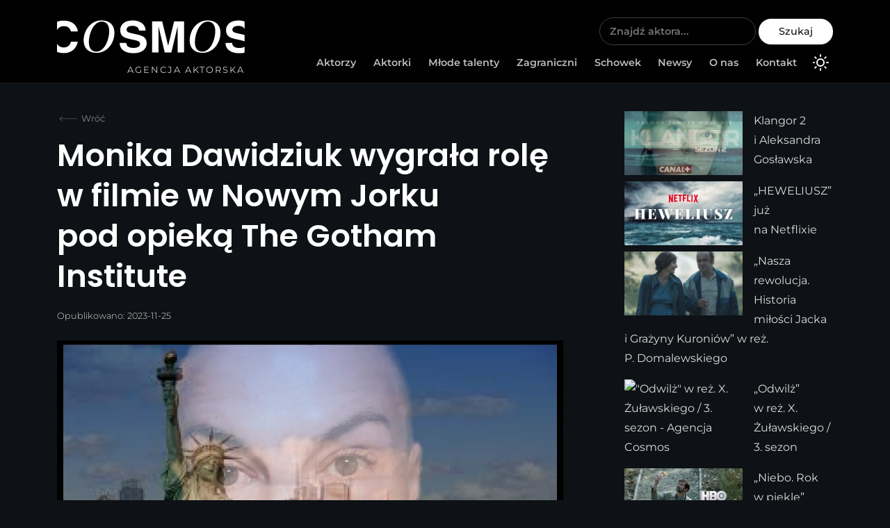

--- FILE ---
content_type: text/html; charset=UTF-8
request_url: https://agencjacosmos.pl/monika-dawidziuk-wygrala-role-w-filmie-w-nowym-jorku-pod-opieka-the-gotham-institute/
body_size: 20488
content:
<!doctype html>
<html lang="pl-PL" prefix="og: https://ogp.me/ns#">

<head>
    <meta charset="UTF-8">
    <meta name="viewport" content="width=device-width, initial-scale=1">
    <link rel="profile" href="https://gmpg.org/xfn/11">

    
<!-- Optymalizacja wyszukiwarek według Rank Math - https://rankmath.com/ -->
<title>Monika Dawidziuk wygrała rolę w filmie w Nowym Jorku pod opieką The Gotham Institute - Agencja Aktorska Cosmos</title>
<meta name="description" content="Nasza aktorka Monika Dawidziuk brała udział w castingu do produkcji, która na początku grudnia realizowana będzie w USA. Powstanie filmu wspiera prestiżowy"/>
<meta name="robots" content="follow, index, max-snippet:-1, max-video-preview:-1, max-image-preview:large"/>
<link rel="canonical" href="https://agencjacosmos.pl/monika-dawidziuk-wygrala-role-w-filmie-w-nowym-jorku-pod-opieka-the-gotham-institute/" />
<meta property="og:locale" content="pl_PL" />
<meta property="og:type" content="article" />
<meta property="og:title" content="Monika Dawidziuk wygrała rolę w filmie w Nowym Jorku pod opieką The Gotham Institute - Agencja Aktorska Cosmos" />
<meta property="og:description" content="Nasza aktorka Monika Dawidziuk brała udział w castingu do produkcji, która na początku grudnia realizowana będzie w USA. Powstanie filmu wspiera prestiżowy" />
<meta property="og:url" content="https://agencjacosmos.pl/monika-dawidziuk-wygrala-role-w-filmie-w-nowym-jorku-pod-opieka-the-gotham-institute/" />
<meta property="og:site_name" content="Cosmos" />
<meta property="article:section" content="Aktualnosci" />
<meta property="og:updated_time" content="2024-01-07T00:59:31+01:00" />
<meta property="og:image" content="https://agencjacosmos.pl/wp-content/uploads/2023/11/pixiz-07-01-2024-00-58-09-1.jpg" />
<meta property="og:image:secure_url" content="https://agencjacosmos.pl/wp-content/uploads/2023/11/pixiz-07-01-2024-00-58-09-1.jpg" />
<meta property="og:image:width" content="960" />
<meta property="og:image:height" content="619" />
<meta property="og:image:alt" content="Monika Dawidziuk wygrała rolę w&nbsp;filmie w&nbsp;Nowym Jorku pod&nbsp;opieką The Gotham Institute" />
<meta property="og:image:type" content="image/jpeg" />
<meta property="article:published_time" content="2023-11-25T19:17:42+01:00" />
<meta property="article:modified_time" content="2024-01-07T00:59:31+01:00" />
<meta name="twitter:card" content="summary_large_image" />
<meta name="twitter:title" content="Monika Dawidziuk wygrała rolę w filmie w Nowym Jorku pod opieką The Gotham Institute - Agencja Aktorska Cosmos" />
<meta name="twitter:description" content="Nasza aktorka Monika Dawidziuk brała udział w castingu do produkcji, która na początku grudnia realizowana będzie w USA. Powstanie filmu wspiera prestiżowy" />
<meta name="twitter:image" content="https://agencjacosmos.pl/wp-content/uploads/2023/11/pixiz-07-01-2024-00-58-09-1.jpg" />
<meta name="twitter:label1" content="Napisane przez" />
<meta name="twitter:data1" content="Krzysiek" />
<meta name="twitter:label2" content="Czas czytania" />
<meta name="twitter:data2" content="Mniej niż minuta" />
<script type="application/ld+json" class="rank-math-schema">{"@context":"https://schema.org","@graph":[{"@type":"Organization","@id":"https://agencjacosmos.pl/#organization","name":"Cosmos","logo":{"@type":"ImageObject","@id":"https://agencjacosmos.pl/#logo","url":"https://bwltest.pl/wp-content/uploads/2023/04/cosmos-logo-png.png","contentUrl":"https://bwltest.pl/wp-content/uploads/2023/04/cosmos-logo-png.png","caption":"Cosmos","inLanguage":"pl-PL","width":"1470","height":"244"}},{"@type":"WebSite","@id":"https://agencjacosmos.pl/#website","url":"https://agencjacosmos.pl","name":"Cosmos","publisher":{"@id":"https://agencjacosmos.pl/#organization"},"inLanguage":"pl-PL"},{"@type":"ImageObject","@id":"https://agencjacosmos.pl/wp-content/uploads/2023/11/pixiz-07-01-2024-00-58-09-1.jpg","url":"https://agencjacosmos.pl/wp-content/uploads/2023/11/pixiz-07-01-2024-00-58-09-1.jpg","width":"960","height":"619","inLanguage":"pl-PL"},{"@type":"BreadcrumbList","@id":"https://agencjacosmos.pl/monika-dawidziuk-wygrala-role-w-filmie-w-nowym-jorku-pod-opieka-the-gotham-institute/#breadcrumb","itemListElement":[{"@type":"ListItem","position":"1","item":{"@id":"https://bwltest.pl","name":"G\u0142\u00f3wna"}},{"@type":"ListItem","position":"2","item":{"@id":"https://agencjacosmos.pl/aktualnosci/","name":"Aktualnosci"}},{"@type":"ListItem","position":"3","item":{"@id":"https://agencjacosmos.pl/monika-dawidziuk-wygrala-role-w-filmie-w-nowym-jorku-pod-opieka-the-gotham-institute/","name":"Monika Dawidziuk wygra\u0142a rol\u0119 w&nbsp;filmie w&nbsp;Nowym Jorku pod&nbsp;opiek\u0105 The Gotham Institute"}}]},{"@type":"WebPage","@id":"https://agencjacosmos.pl/monika-dawidziuk-wygrala-role-w-filmie-w-nowym-jorku-pod-opieka-the-gotham-institute/#webpage","url":"https://agencjacosmos.pl/monika-dawidziuk-wygrala-role-w-filmie-w-nowym-jorku-pod-opieka-the-gotham-institute/","name":"Monika Dawidziuk wygra\u0142a rol\u0119 w filmie w Nowym Jorku pod opiek\u0105 The Gotham Institute - Agencja Aktorska Cosmos","datePublished":"2023-11-25T19:17:42+01:00","dateModified":"2024-01-07T00:59:31+01:00","isPartOf":{"@id":"https://agencjacosmos.pl/#website"},"primaryImageOfPage":{"@id":"https://agencjacosmos.pl/wp-content/uploads/2023/11/pixiz-07-01-2024-00-58-09-1.jpg"},"inLanguage":"pl-PL","breadcrumb":{"@id":"https://agencjacosmos.pl/monika-dawidziuk-wygrala-role-w-filmie-w-nowym-jorku-pod-opieka-the-gotham-institute/#breadcrumb"}},{"@type":"Person","@id":"https://agencjacosmos.pl/monika-dawidziuk-wygrala-role-w-filmie-w-nowym-jorku-pod-opieka-the-gotham-institute/#author","name":"Krzysiek","image":{"@type":"ImageObject","@id":"https://secure.gravatar.com/avatar/b82f9acbf609703c0f302de82b0da86dec831d3fefdd83945aec0d7af42ffe3b?s=96&amp;d=mm&amp;r=g","url":"https://secure.gravatar.com/avatar/b82f9acbf609703c0f302de82b0da86dec831d3fefdd83945aec0d7af42ffe3b?s=96&amp;d=mm&amp;r=g","caption":"Krzysiek","inLanguage":"pl-PL"},"worksFor":{"@id":"https://agencjacosmos.pl/#organization"}},{"@type":"BlogPosting","headline":"Monika Dawidziuk wygra\u0142a rol\u0119 w filmie w Nowym Jorku pod opiek\u0105 The Gotham Institute - Agencja Aktorska Cosmos","datePublished":"2023-11-25T19:17:42+01:00","dateModified":"2024-01-07T00:59:31+01:00","articleSection":"Aktualnosci","author":{"@id":"https://agencjacosmos.pl/monika-dawidziuk-wygrala-role-w-filmie-w-nowym-jorku-pod-opieka-the-gotham-institute/#author","name":"Krzysiek"},"publisher":{"@id":"https://agencjacosmos.pl/#organization"},"description":"Nasza aktorka Monika Dawidziuk bra\u0142a udzia\u0142 w castingu do produkcji, kt\u00f3ra na pocz\u0105tku grudnia realizowana b\u0119dzie w USA. Powstanie filmu wspiera presti\u017cowy","name":"Monika Dawidziuk wygra\u0142a rol\u0119 w filmie w Nowym Jorku pod opiek\u0105 The Gotham Institute - Agencja Aktorska Cosmos","@id":"https://agencjacosmos.pl/monika-dawidziuk-wygrala-role-w-filmie-w-nowym-jorku-pod-opieka-the-gotham-institute/#richSnippet","isPartOf":{"@id":"https://agencjacosmos.pl/monika-dawidziuk-wygrala-role-w-filmie-w-nowym-jorku-pod-opieka-the-gotham-institute/#webpage"},"image":{"@id":"https://agencjacosmos.pl/wp-content/uploads/2023/11/pixiz-07-01-2024-00-58-09-1.jpg"},"inLanguage":"pl-PL","mainEntityOfPage":{"@id":"https://agencjacosmos.pl/monika-dawidziuk-wygrala-role-w-filmie-w-nowym-jorku-pod-opieka-the-gotham-institute/#webpage"}}]}</script>
<!-- /Wtyczka Rank Math WordPress SEO -->

<link rel='dns-prefetch' href='//cdnjs.cloudflare.com' />
<link rel="alternate" type="application/rss+xml" title="Agencja Aktorska Cosmos &raquo; Kanał z wpisami" href="https://agencjacosmos.pl/feed/" />
<link rel="alternate" type="application/rss+xml" title="Agencja Aktorska Cosmos &raquo; Kanał z komentarzami" href="https://agencjacosmos.pl/comments/feed/" />
<link rel="alternate" title="oEmbed (JSON)" type="application/json+oembed" href="https://agencjacosmos.pl/wp-json/oembed/1.0/embed?url=https%3A%2F%2Fagencjacosmos.pl%2Fmonika-dawidziuk-wygrala-role-w-filmie-w-nowym-jorku-pod-opieka-the-gotham-institute%2F" />
<link rel="alternate" title="oEmbed (XML)" type="text/xml+oembed" href="https://agencjacosmos.pl/wp-json/oembed/1.0/embed?url=https%3A%2F%2Fagencjacosmos.pl%2Fmonika-dawidziuk-wygrala-role-w-filmie-w-nowym-jorku-pod-opieka-the-gotham-institute%2F&#038;format=xml" />
<style id='wp-img-auto-sizes-contain-inline-css'>
img:is([sizes=auto i],[sizes^="auto," i]){contain-intrinsic-size:3000px 1500px}
/*# sourceURL=wp-img-auto-sizes-contain-inline-css */
</style>
<link rel='stylesheet' id='wpsbc-style-css' href='https://agencjacosmos.pl/wp-content/plugins/wp-simple-booking-calendar-premium/assets/css/style-front-end.min.css?ver=8.3.11' media='all' />
<link rel='stylesheet' id='dashicons-css' href='https://agencjacosmos.pl/wp-includes/css/dashicons.min.css?ver=6.9' media='all' />
<style id='wp-emoji-styles-inline-css'>

	img.wp-smiley, img.emoji {
		display: inline !important;
		border: none !important;
		box-shadow: none !important;
		height: 1em !important;
		width: 1em !important;
		margin: 0 0.07em !important;
		vertical-align: -0.1em !important;
		background: none !important;
		padding: 0 !important;
	}
/*# sourceURL=wp-emoji-styles-inline-css */
</style>
<style id='wp-block-library-inline-css'>
:root{--wp-block-synced-color:#7a00df;--wp-block-synced-color--rgb:122,0,223;--wp-bound-block-color:var(--wp-block-synced-color);--wp-editor-canvas-background:#ddd;--wp-admin-theme-color:#007cba;--wp-admin-theme-color--rgb:0,124,186;--wp-admin-theme-color-darker-10:#006ba1;--wp-admin-theme-color-darker-10--rgb:0,107,160.5;--wp-admin-theme-color-darker-20:#005a87;--wp-admin-theme-color-darker-20--rgb:0,90,135;--wp-admin-border-width-focus:2px}@media (min-resolution:192dpi){:root{--wp-admin-border-width-focus:1.5px}}.wp-element-button{cursor:pointer}:root .has-very-light-gray-background-color{background-color:#eee}:root .has-very-dark-gray-background-color{background-color:#313131}:root .has-very-light-gray-color{color:#eee}:root .has-very-dark-gray-color{color:#313131}:root .has-vivid-green-cyan-to-vivid-cyan-blue-gradient-background{background:linear-gradient(135deg,#00d084,#0693e3)}:root .has-purple-crush-gradient-background{background:linear-gradient(135deg,#34e2e4,#4721fb 50%,#ab1dfe)}:root .has-hazy-dawn-gradient-background{background:linear-gradient(135deg,#faaca8,#dad0ec)}:root .has-subdued-olive-gradient-background{background:linear-gradient(135deg,#fafae1,#67a671)}:root .has-atomic-cream-gradient-background{background:linear-gradient(135deg,#fdd79a,#004a59)}:root .has-nightshade-gradient-background{background:linear-gradient(135deg,#330968,#31cdcf)}:root .has-midnight-gradient-background{background:linear-gradient(135deg,#020381,#2874fc)}:root{--wp--preset--font-size--normal:16px;--wp--preset--font-size--huge:42px}.has-regular-font-size{font-size:1em}.has-larger-font-size{font-size:2.625em}.has-normal-font-size{font-size:var(--wp--preset--font-size--normal)}.has-huge-font-size{font-size:var(--wp--preset--font-size--huge)}.has-text-align-center{text-align:center}.has-text-align-left{text-align:left}.has-text-align-right{text-align:right}.has-fit-text{white-space:nowrap!important}#end-resizable-editor-section{display:none}.aligncenter{clear:both}.items-justified-left{justify-content:flex-start}.items-justified-center{justify-content:center}.items-justified-right{justify-content:flex-end}.items-justified-space-between{justify-content:space-between}.screen-reader-text{border:0;clip-path:inset(50%);height:1px;margin:-1px;overflow:hidden;padding:0;position:absolute;width:1px;word-wrap:normal!important}.screen-reader-text:focus{background-color:#ddd;clip-path:none;color:#444;display:block;font-size:1em;height:auto;left:5px;line-height:normal;padding:15px 23px 14px;text-decoration:none;top:5px;width:auto;z-index:100000}html :where(.has-border-color){border-style:solid}html :where([style*=border-top-color]){border-top-style:solid}html :where([style*=border-right-color]){border-right-style:solid}html :where([style*=border-bottom-color]){border-bottom-style:solid}html :where([style*=border-left-color]){border-left-style:solid}html :where([style*=border-width]){border-style:solid}html :where([style*=border-top-width]){border-top-style:solid}html :where([style*=border-right-width]){border-right-style:solid}html :where([style*=border-bottom-width]){border-bottom-style:solid}html :where([style*=border-left-width]){border-left-style:solid}html :where(img[class*=wp-image-]){height:auto;max-width:100%}:where(figure){margin:0 0 1em}html :where(.is-position-sticky){--wp-admin--admin-bar--position-offset:var(--wp-admin--admin-bar--height,0px)}@media screen and (max-width:600px){html :where(.is-position-sticky){--wp-admin--admin-bar--position-offset:0px}}

/*# sourceURL=wp-block-library-inline-css */
</style><style id='wp-block-latest-posts-inline-css'>
.wp-block-latest-posts{box-sizing:border-box}.wp-block-latest-posts.alignleft{margin-right:2em}.wp-block-latest-posts.alignright{margin-left:2em}.wp-block-latest-posts.wp-block-latest-posts__list{list-style:none}.wp-block-latest-posts.wp-block-latest-posts__list li{clear:both;overflow-wrap:break-word}.wp-block-latest-posts.is-grid{display:flex;flex-wrap:wrap}.wp-block-latest-posts.is-grid li{margin:0 1.25em 1.25em 0;width:100%}@media (min-width:600px){.wp-block-latest-posts.columns-2 li{width:calc(50% - .625em)}.wp-block-latest-posts.columns-2 li:nth-child(2n){margin-right:0}.wp-block-latest-posts.columns-3 li{width:calc(33.33333% - .83333em)}.wp-block-latest-posts.columns-3 li:nth-child(3n){margin-right:0}.wp-block-latest-posts.columns-4 li{width:calc(25% - .9375em)}.wp-block-latest-posts.columns-4 li:nth-child(4n){margin-right:0}.wp-block-latest-posts.columns-5 li{width:calc(20% - 1em)}.wp-block-latest-posts.columns-5 li:nth-child(5n){margin-right:0}.wp-block-latest-posts.columns-6 li{width:calc(16.66667% - 1.04167em)}.wp-block-latest-posts.columns-6 li:nth-child(6n){margin-right:0}}:root :where(.wp-block-latest-posts.is-grid){padding:0}:root :where(.wp-block-latest-posts.wp-block-latest-posts__list){padding-left:0}.wp-block-latest-posts__post-author,.wp-block-latest-posts__post-date{display:block;font-size:.8125em}.wp-block-latest-posts__post-excerpt,.wp-block-latest-posts__post-full-content{margin-bottom:1em;margin-top:.5em}.wp-block-latest-posts__featured-image a{display:inline-block}.wp-block-latest-posts__featured-image img{height:auto;max-width:100%;width:auto}.wp-block-latest-posts__featured-image.alignleft{float:left;margin-right:1em}.wp-block-latest-posts__featured-image.alignright{float:right;margin-left:1em}.wp-block-latest-posts__featured-image.aligncenter{margin-bottom:1em;text-align:center}
/*# sourceURL=https://agencjacosmos.pl/wp-includes/blocks/latest-posts/style.min.css */
</style>
<style id='wp-block-group-inline-css'>
.wp-block-group{box-sizing:border-box}:where(.wp-block-group.wp-block-group-is-layout-constrained){position:relative}
/*# sourceURL=https://agencjacosmos.pl/wp-includes/blocks/group/style.min.css */
</style>
<style id='wp-block-paragraph-inline-css'>
.is-small-text{font-size:.875em}.is-regular-text{font-size:1em}.is-large-text{font-size:2.25em}.is-larger-text{font-size:3em}.has-drop-cap:not(:focus):first-letter{float:left;font-size:8.4em;font-style:normal;font-weight:100;line-height:.68;margin:.05em .1em 0 0;text-transform:uppercase}body.rtl .has-drop-cap:not(:focus):first-letter{float:none;margin-left:.1em}p.has-drop-cap.has-background{overflow:hidden}:root :where(p.has-background){padding:1.25em 2.375em}:where(p.has-text-color:not(.has-link-color)) a{color:inherit}p.has-text-align-left[style*="writing-mode:vertical-lr"],p.has-text-align-right[style*="writing-mode:vertical-rl"]{rotate:180deg}
/*# sourceURL=https://agencjacosmos.pl/wp-includes/blocks/paragraph/style.min.css */
</style>
<style id='global-styles-inline-css'>
:root{--wp--preset--aspect-ratio--square: 1;--wp--preset--aspect-ratio--4-3: 4/3;--wp--preset--aspect-ratio--3-4: 3/4;--wp--preset--aspect-ratio--3-2: 3/2;--wp--preset--aspect-ratio--2-3: 2/3;--wp--preset--aspect-ratio--16-9: 16/9;--wp--preset--aspect-ratio--9-16: 9/16;--wp--preset--color--black: #000000;--wp--preset--color--cyan-bluish-gray: #abb8c3;--wp--preset--color--white: #ffffff;--wp--preset--color--pale-pink: #f78da7;--wp--preset--color--vivid-red: #cf2e2e;--wp--preset--color--luminous-vivid-orange: #ff6900;--wp--preset--color--luminous-vivid-amber: #fcb900;--wp--preset--color--light-green-cyan: #7bdcb5;--wp--preset--color--vivid-green-cyan: #00d084;--wp--preset--color--pale-cyan-blue: #8ed1fc;--wp--preset--color--vivid-cyan-blue: #0693e3;--wp--preset--color--vivid-purple: #9b51e0;--wp--preset--gradient--vivid-cyan-blue-to-vivid-purple: linear-gradient(135deg,rgb(6,147,227) 0%,rgb(155,81,224) 100%);--wp--preset--gradient--light-green-cyan-to-vivid-green-cyan: linear-gradient(135deg,rgb(122,220,180) 0%,rgb(0,208,130) 100%);--wp--preset--gradient--luminous-vivid-amber-to-luminous-vivid-orange: linear-gradient(135deg,rgb(252,185,0) 0%,rgb(255,105,0) 100%);--wp--preset--gradient--luminous-vivid-orange-to-vivid-red: linear-gradient(135deg,rgb(255,105,0) 0%,rgb(207,46,46) 100%);--wp--preset--gradient--very-light-gray-to-cyan-bluish-gray: linear-gradient(135deg,rgb(238,238,238) 0%,rgb(169,184,195) 100%);--wp--preset--gradient--cool-to-warm-spectrum: linear-gradient(135deg,rgb(74,234,220) 0%,rgb(151,120,209) 20%,rgb(207,42,186) 40%,rgb(238,44,130) 60%,rgb(251,105,98) 80%,rgb(254,248,76) 100%);--wp--preset--gradient--blush-light-purple: linear-gradient(135deg,rgb(255,206,236) 0%,rgb(152,150,240) 100%);--wp--preset--gradient--blush-bordeaux: linear-gradient(135deg,rgb(254,205,165) 0%,rgb(254,45,45) 50%,rgb(107,0,62) 100%);--wp--preset--gradient--luminous-dusk: linear-gradient(135deg,rgb(255,203,112) 0%,rgb(199,81,192) 50%,rgb(65,88,208) 100%);--wp--preset--gradient--pale-ocean: linear-gradient(135deg,rgb(255,245,203) 0%,rgb(182,227,212) 50%,rgb(51,167,181) 100%);--wp--preset--gradient--electric-grass: linear-gradient(135deg,rgb(202,248,128) 0%,rgb(113,206,126) 100%);--wp--preset--gradient--midnight: linear-gradient(135deg,rgb(2,3,129) 0%,rgb(40,116,252) 100%);--wp--preset--font-size--small: 13px;--wp--preset--font-size--medium: 20px;--wp--preset--font-size--large: 36px;--wp--preset--font-size--x-large: 42px;--wp--preset--spacing--20: 0.44rem;--wp--preset--spacing--30: 0.67rem;--wp--preset--spacing--40: 1rem;--wp--preset--spacing--50: 1.5rem;--wp--preset--spacing--60: 2.25rem;--wp--preset--spacing--70: 3.38rem;--wp--preset--spacing--80: 5.06rem;--wp--preset--shadow--natural: 6px 6px 9px rgba(0, 0, 0, 0.2);--wp--preset--shadow--deep: 12px 12px 50px rgba(0, 0, 0, 0.4);--wp--preset--shadow--sharp: 6px 6px 0px rgba(0, 0, 0, 0.2);--wp--preset--shadow--outlined: 6px 6px 0px -3px rgb(255, 255, 255), 6px 6px rgb(0, 0, 0);--wp--preset--shadow--crisp: 6px 6px 0px rgb(0, 0, 0);}:where(.is-layout-flex){gap: 0.5em;}:where(.is-layout-grid){gap: 0.5em;}body .is-layout-flex{display: flex;}.is-layout-flex{flex-wrap: wrap;align-items: center;}.is-layout-flex > :is(*, div){margin: 0;}body .is-layout-grid{display: grid;}.is-layout-grid > :is(*, div){margin: 0;}:where(.wp-block-columns.is-layout-flex){gap: 2em;}:where(.wp-block-columns.is-layout-grid){gap: 2em;}:where(.wp-block-post-template.is-layout-flex){gap: 1.25em;}:where(.wp-block-post-template.is-layout-grid){gap: 1.25em;}.has-black-color{color: var(--wp--preset--color--black) !important;}.has-cyan-bluish-gray-color{color: var(--wp--preset--color--cyan-bluish-gray) !important;}.has-white-color{color: var(--wp--preset--color--white) !important;}.has-pale-pink-color{color: var(--wp--preset--color--pale-pink) !important;}.has-vivid-red-color{color: var(--wp--preset--color--vivid-red) !important;}.has-luminous-vivid-orange-color{color: var(--wp--preset--color--luminous-vivid-orange) !important;}.has-luminous-vivid-amber-color{color: var(--wp--preset--color--luminous-vivid-amber) !important;}.has-light-green-cyan-color{color: var(--wp--preset--color--light-green-cyan) !important;}.has-vivid-green-cyan-color{color: var(--wp--preset--color--vivid-green-cyan) !important;}.has-pale-cyan-blue-color{color: var(--wp--preset--color--pale-cyan-blue) !important;}.has-vivid-cyan-blue-color{color: var(--wp--preset--color--vivid-cyan-blue) !important;}.has-vivid-purple-color{color: var(--wp--preset--color--vivid-purple) !important;}.has-black-background-color{background-color: var(--wp--preset--color--black) !important;}.has-cyan-bluish-gray-background-color{background-color: var(--wp--preset--color--cyan-bluish-gray) !important;}.has-white-background-color{background-color: var(--wp--preset--color--white) !important;}.has-pale-pink-background-color{background-color: var(--wp--preset--color--pale-pink) !important;}.has-vivid-red-background-color{background-color: var(--wp--preset--color--vivid-red) !important;}.has-luminous-vivid-orange-background-color{background-color: var(--wp--preset--color--luminous-vivid-orange) !important;}.has-luminous-vivid-amber-background-color{background-color: var(--wp--preset--color--luminous-vivid-amber) !important;}.has-light-green-cyan-background-color{background-color: var(--wp--preset--color--light-green-cyan) !important;}.has-vivid-green-cyan-background-color{background-color: var(--wp--preset--color--vivid-green-cyan) !important;}.has-pale-cyan-blue-background-color{background-color: var(--wp--preset--color--pale-cyan-blue) !important;}.has-vivid-cyan-blue-background-color{background-color: var(--wp--preset--color--vivid-cyan-blue) !important;}.has-vivid-purple-background-color{background-color: var(--wp--preset--color--vivid-purple) !important;}.has-black-border-color{border-color: var(--wp--preset--color--black) !important;}.has-cyan-bluish-gray-border-color{border-color: var(--wp--preset--color--cyan-bluish-gray) !important;}.has-white-border-color{border-color: var(--wp--preset--color--white) !important;}.has-pale-pink-border-color{border-color: var(--wp--preset--color--pale-pink) !important;}.has-vivid-red-border-color{border-color: var(--wp--preset--color--vivid-red) !important;}.has-luminous-vivid-orange-border-color{border-color: var(--wp--preset--color--luminous-vivid-orange) !important;}.has-luminous-vivid-amber-border-color{border-color: var(--wp--preset--color--luminous-vivid-amber) !important;}.has-light-green-cyan-border-color{border-color: var(--wp--preset--color--light-green-cyan) !important;}.has-vivid-green-cyan-border-color{border-color: var(--wp--preset--color--vivid-green-cyan) !important;}.has-pale-cyan-blue-border-color{border-color: var(--wp--preset--color--pale-cyan-blue) !important;}.has-vivid-cyan-blue-border-color{border-color: var(--wp--preset--color--vivid-cyan-blue) !important;}.has-vivid-purple-border-color{border-color: var(--wp--preset--color--vivid-purple) !important;}.has-vivid-cyan-blue-to-vivid-purple-gradient-background{background: var(--wp--preset--gradient--vivid-cyan-blue-to-vivid-purple) !important;}.has-light-green-cyan-to-vivid-green-cyan-gradient-background{background: var(--wp--preset--gradient--light-green-cyan-to-vivid-green-cyan) !important;}.has-luminous-vivid-amber-to-luminous-vivid-orange-gradient-background{background: var(--wp--preset--gradient--luminous-vivid-amber-to-luminous-vivid-orange) !important;}.has-luminous-vivid-orange-to-vivid-red-gradient-background{background: var(--wp--preset--gradient--luminous-vivid-orange-to-vivid-red) !important;}.has-very-light-gray-to-cyan-bluish-gray-gradient-background{background: var(--wp--preset--gradient--very-light-gray-to-cyan-bluish-gray) !important;}.has-cool-to-warm-spectrum-gradient-background{background: var(--wp--preset--gradient--cool-to-warm-spectrum) !important;}.has-blush-light-purple-gradient-background{background: var(--wp--preset--gradient--blush-light-purple) !important;}.has-blush-bordeaux-gradient-background{background: var(--wp--preset--gradient--blush-bordeaux) !important;}.has-luminous-dusk-gradient-background{background: var(--wp--preset--gradient--luminous-dusk) !important;}.has-pale-ocean-gradient-background{background: var(--wp--preset--gradient--pale-ocean) !important;}.has-electric-grass-gradient-background{background: var(--wp--preset--gradient--electric-grass) !important;}.has-midnight-gradient-background{background: var(--wp--preset--gradient--midnight) !important;}.has-small-font-size{font-size: var(--wp--preset--font-size--small) !important;}.has-medium-font-size{font-size: var(--wp--preset--font-size--medium) !important;}.has-large-font-size{font-size: var(--wp--preset--font-size--large) !important;}.has-x-large-font-size{font-size: var(--wp--preset--font-size--x-large) !important;}
/*# sourceURL=global-styles-inline-css */
</style>

<style id='classic-theme-styles-inline-css'>
/*! This file is auto-generated */
.wp-block-button__link{color:#fff;background-color:#32373c;border-radius:9999px;box-shadow:none;text-decoration:none;padding:calc(.667em + 2px) calc(1.333em + 2px);font-size:1.125em}.wp-block-file__button{background:#32373c;color:#fff;text-decoration:none}
/*# sourceURL=/wp-includes/css/classic-themes.min.css */
</style>
<link rel='stylesheet' id='contact-form-7-css' href='https://agencjacosmos.pl/wp-content/plugins/contact-form-7/includes/css/styles.css?ver=6.1.4' media='all' />
<link rel='stylesheet' id='trp-language-switcher-style-css' href='https://agencjacosmos.pl/wp-content/plugins/translatepress-multilingual/assets/css/trp-language-switcher.css?ver=3.0.7' media='all' />
<link rel='stylesheet' id='cosmos-style-css' href='https://agencjacosmos.pl/wp-content/themes/cosmos/style.css?ver=1.0.0' media='all' />
<link rel='stylesheet' id='cf7cf-style-css' href='https://agencjacosmos.pl/wp-content/plugins/cf7-conditional-fields/style.css?ver=2.6.3' media='all' />
<link rel='stylesheet' id='wpc-filter-everything-css' href='https://agencjacosmos.pl/wp-content/plugins/filter-everything-pro/assets/css/filter-everything.min.css?ver=1.7.3' media='all' />
<link rel='stylesheet' id='wpc-filter-everything-custom-css' href='https://agencjacosmos.pl/wp-content/uploads/cache/filter-everything/3154300620ffe17b5279c9ed1455e351.css?ver=6.9' media='all' />
<script src="https://agencjacosmos.pl/wp-includes/js/jquery/jquery.min.js?ver=3.7.1" id="jquery-core-js"></script>
<script src="https://agencjacosmos.pl/wp-includes/js/jquery/jquery-migrate.min.js?ver=3.4.1" id="jquery-migrate-js"></script>
<link rel="https://api.w.org/" href="https://agencjacosmos.pl/wp-json/" /><link rel="alternate" title="JSON" type="application/json" href="https://agencjacosmos.pl/wp-json/wp/v2/posts/5795" /><link rel="EditURI" type="application/rsd+xml" title="RSD" href="https://agencjacosmos.pl/xmlrpc.php?rsd" />
<meta name="generator" content="WordPress 6.9" />
<link rel='shortlink' href='https://agencjacosmos.pl/?p=5795' />
<link rel="alternate" hreflang="pl-PL" href="https://agencjacosmos.pl/monika-dawidziuk-wygrala-role-w-filmie-w-nowym-jorku-pod-opieka-the-gotham-institute/"/>
<link rel="alternate" hreflang="en-GB" href="https://agencjacosmos.pl/en/monika-dawidziuk-wygrala-role-w-filmie-w-nowym-jorku-pod-opieka-the-gotham-institute/"/>
<link rel="alternate" hreflang="pl" href="https://agencjacosmos.pl/monika-dawidziuk-wygrala-role-w-filmie-w-nowym-jorku-pod-opieka-the-gotham-institute/"/>
<link rel="alternate" hreflang="en" href="https://agencjacosmos.pl/en/monika-dawidziuk-wygrala-role-w-filmie-w-nowym-jorku-pod-opieka-the-gotham-institute/"/>
		<style type="text/css">
					.site-title,
			.site-description {
				position: absolute;
				clip: rect(1px, 1px, 1px, 1px);
				}
					</style>
		<link rel="icon" href="https://agencjacosmos.pl/wp-content/uploads/2023/04/cosmos-favicon-300x300.png" sizes="32x32" />
<link rel="icon" href="https://agencjacosmos.pl/wp-content/uploads/2023/04/cosmos-favicon-300x300.png" sizes="192x192" />
<link rel="apple-touch-icon" href="https://agencjacosmos.pl/wp-content/uploads/2023/04/cosmos-favicon-300x300.png" />
<meta name="msapplication-TileImage" content="https://agencjacosmos.pl/wp-content/uploads/2023/04/cosmos-favicon-300x300.png" />
		<style id="wp-custom-css">
			#sortbox,
.wpc-orderby-select {
    position: relative;
	padding: 1em;
    margin-right: .5em;
    width: 100%;
	border-radius: 50px;
	border: 1px solid var(--color-border);
    background: var(--color-light-1);
	color: var(--color-dark-1);
    cursor: pointer;
    z-index: 9
}

#sortbox option,
.wpc-orderby-select option {
	color: var(--color-dark-1)
}

.widget_wpc_sorting_widget {
	margin-bottom: 0!important
}

textarea {
	width: 100%;
}

.country-flag-wrap img {
	transform: translateY(10px);
	width: 44px
}

@media(min-width:767px) {
    #sortbox,
	.wpc-orderby-select {
        width: auto
    }
}		</style>
		
    <link rel="stylesheet" href="https://cdnjs.cloudflare.com/ajax/libs/bootstrap/5.0.1/css/bootstrap-grid.min.css"
        integrity="sha512-Aa+z1qgIG+Hv4H2W3EMl3btnnwTQRA47ZiSecYSkWavHUkBF2aPOIIvlvjLCsjapW1IfsGrEO3FU693ReouVTA=="
        crossorigin="anonymous" referrerpolicy="no-referrer" />
    <link rel="stylesheet"
        href="https://cdn.rawgit.com/sachinchoolur/lightgallery.js/master/dist/css/lightgallery.css" />
    <link rel="stylesheet" href="https://cdn.jsdelivr.net/npm/swiper@9/swiper-bundle.min.css" />
    <link rel="stylesheet" href="/wp-content/themes/cosmos/css/cookieconsent.css" media="print"
        onload="this.media='all'">

    <style>
        /* montserrat-300 - latin_latin-ext */
        @font-face {
            font-display: swap;
            font-family: 'Montserrat';
            font-style: normal;
            font-weight: 300;
            src: url('/wp-content/themes/cosmos/fonts/montserrat-v25-latin_latin-ext-300.eot');
            src: url('/wp-content/themes/cosmos/fonts/montserrat-v25-latin_latin-ext-300.eot?#iefix') format('embedded-opentype'),
                url('/wp-content/themes/cosmos/fonts/montserrat-v25-latin_latin-ext-300.woff2') format('woff2'),
                url('/wp-content/themes/cosmos/fonts/montserrat-v25-latin_latin-ext-300.woff') format('woff'),
                url('/wp-content/themes/cosmos/fonts/montserrat-v25-latin_latin-ext-300.ttf') format('truetype'),
                url('/wp-content/themes/cosmos/fonts/montserrat-v25-latin_latin-ext-300.svg#Montserrat') format('svg');
        }

        /* montserrat-regular - latin_latin-ext */
        @font-face {
            font-display: swap;
            font-family: 'Montserrat';
            font-style: normal;
            font-weight: 400;
            src: url('/wp-content/themes/cosmos/fonts/montserrat-v25-latin_latin-ext-regular.eot');
            src: url('/wp-content/themes/cosmos/fonts/montserrat-v25-latin_latin-ext-regular.eot?#iefix') format('embedded-opentype'),
                url('/wp-content/themes/cosmos/fonts/montserrat-v25-latin_latin-ext-regular.woff2') format('woff2'),
                url('/wp-content/themes/cosmos/fonts/montserrat-v25-latin_latin-ext-regular.woff') format('woff'),
                url('/wp-content/themes/cosmos/fonts/montserrat-v25-latin_latin-ext-regular.ttf') format('truetype'),
                url('/wp-content/themes/cosmos/fonts/montserrat-v25-latin_latin-ext-regular.svg#Montserrat') format('svg');
        }

        /* montserrat-italic - latin_latin-ext */
        @font-face {
            font-display: swap;
            font-family: 'Montserrat';
            font-style: italic;
            font-weight: 400;
            src: url('/wp-content/themes/cosmos/fonts/montserrat-v25-latin_latin-ext-italic.eot');
            src: url('/wp-content/themes/cosmos/fonts/montserrat-v25-latin_latin-ext-italic.eot?#iefix') format('embedded-opentype'),
                url('/wp-content/themes/cosmos/fonts/montserrat-v25-latin_latin-ext-italic.woff2') format('woff2'),
                url('/wp-content/themes/cosmos/fonts/montserrat-v25-latin_latin-ext-italic.woff') format('woff'),
                url('/wp-content/themes/cosmos/fonts/montserrat-v25-latin_latin-ext-italic.ttf') format('truetype'),
                url('/wp-content/themes/cosmos/fonts/montserrat-v25-latin_latin-ext-italic.svg#Montserrat') format('svg');
        }

        /* montserrat-500 - latin_latin-ext */
        @font-face {
            font-display: swap;
            font-family: 'Montserrat';
            font-style: normal;
            font-weight: 500;
            src: url('/wp-content/themes/cosmos/fonts/montserrat-v25-latin_latin-ext-500.eot');
            src: url('/wp-content/themes/cosmos/fonts/montserrat-v25-latin_latin-ext-500.eot?#iefix') format('embedded-opentype'),
                url('/wp-content/themes/cosmos/fonts/montserrat-v25-latin_latin-ext-500.woff2') format('woff2'),
                url('/wp-content/themes/cosmos/fonts/montserrat-v25-latin_latin-ext-500.woff') format('woff'),
                url('/wp-content/themes/cosmos/fonts/montserrat-v25-latin_latin-ext-500.ttf') format('truetype'),
                url('/wp-content/themes/cosmos/fonts/montserrat-v25-latin_latin-ext-500.svg#Montserrat') format('svg');
        }

        /* montserrat-500italic - latin_latin-ext */
        @font-face {
            font-display: swap;
            font-family: 'Montserrat';
            font-style: italic;
            font-weight: 500;
            src: url('/wp-content/themes/cosmos/fonts/montserrat-v25-latin_latin-ext-500italic.eot');
            src: url('/wp-content/themes/cosmos/fonts/montserrat-v25-latin_latin-ext-500italic.eot?#iefix') format('embedded-opentype'),
                url('/wp-content/themes/cosmos/fonts/montserrat-v25-latin_latin-ext-500italic.woff2') format('woff2'),
                url('/wp-content/themes/cosmos/fonts/montserrat-v25-latin_latin-ext-500italic.woff') format('woff'),
                url('/wp-content/themes/cosmos/fonts/montserrat-v25-latin_latin-ext-500italic.ttf') format('truetype'),
                url('/wp-content/themes/cosmos/fonts/montserrat-v25-latin_latin-ext-500italic.svg#Montserrat') format('svg');
        }

        /* montserrat-600 - latin_latin-ext */
        @font-face {
            font-display: swap;
            font-family: 'Montserrat';
            font-style: normal;
            font-weight: 600;
            src: url('/wp-content/themes/cosmos/fonts/montserrat-v25-latin_latin-ext-600.eot');
            src: url('/wp-content/themes/cosmos/fonts/montserrat-v25-latin_latin-ext-600.eot?#iefix') format('embedded-opentype'),
                url('/wp-content/themes/cosmos/fonts/montserrat-v25-latin_latin-ext-600.woff2') format('woff2'),
                url('/wp-content/themes/cosmos/fonts/montserrat-v25-latin_latin-ext-600.woff') format('woff'),
                url('/wp-content/themes/cosmos/fonts/montserrat-v25-latin_latin-ext-600.ttf') format('truetype'),
                url('/wp-content/themes/cosmos/fonts/montserrat-v25-latin_latin-ext-600.svg#Montserrat') format('svg');
        }

        /* montserrat-700 - latin_latin-ext */
        @font-face {
            font-display: swap;
            font-family: 'Montserrat';
            font-style: normal;
            font-weight: 700;
            src: url('/wp-content/themes/cosmos/fonts/montserrat-v25-latin_latin-ext-700.eot');
            src: url('/wp-content/themes/cosmos/fonts/montserrat-v25-latin_latin-ext-700.eot?#iefix') format('embedded-opentype'),
                url('/wp-content/themes/cosmos/fonts/montserrat-v25-latin_latin-ext-700.woff2') format('woff2'),
                url('/wp-content/themes/cosmos/fonts/montserrat-v25-latin_latin-ext-700.woff') format('woff'),
                url('/wp-content/themes/cosmos/fonts/montserrat-v25-latin_latin-ext-700.ttf') format('truetype'),
                url('/wp-content/themes/cosmos/fonts/montserrat-v25-latin_latin-ext-700.svg#Montserrat') format('svg');
        }

        /* poppins-300 - latin_latin-ext */
        @font-face {
            font-display: swap;
            font-family: 'Poppins';
            font-style: normal;
            font-weight: 300;
            src: url('/wp-content/themes/cosmos/fonts/poppins-v20-latin_latin-ext-300.eot');
            src: url('/wp-content/themes/cosmos/fonts/poppins-v20-latin_latin-ext-300.eot?#iefix') format('embedded-opentype'),
                url('/wp-content/themes/cosmos/fonts/poppins-v20-latin_latin-ext-300.woff2') format('woff2'),
                url('/wp-content/themes/cosmos/fonts/poppins-v20-latin_latin-ext-300.woff') format('woff'),
                url('/wp-content/themes/cosmos/fonts/poppins-v20-latin_latin-ext-300.ttf') format('truetype'),
                url('/wp-content/themes/cosmos/fonts/poppins-v20-latin_latin-ext-300.svg#Poppins') format('svg');
        }

        /* poppins-regular - latin_latin-ext */
        @font-face {
            font-display: swap;
            font-family: 'Poppins';
            font-style: normal;
            font-weight: 400;
            src: url('/wp-content/themes/cosmos/fonts/poppins-v20-latin_latin-ext-regular.eot');
            src: url('/wp-content/themes/cosmos/fonts/poppins-v20-latin_latin-ext-regular.eot?#iefix') format('embedded-opentype'),
                url('/wp-content/themes/cosmos/fonts/poppins-v20-latin_latin-ext-regular.woff2') format('woff2'),
                url('/wp-content/themes/cosmos/fonts/poppins-v20-latin_latin-ext-regular.woff') format('woff'),
                url('/wp-content/themes/cosmos/fonts/poppins-v20-latin_latin-ext-regular.ttf') format('truetype'),
                url('/wp-content/themes/cosmos/fonts/poppins-v20-latin_latin-ext-regular.svg#Poppins') format('svg');
        }

        /* poppins-500 - latin_latin-ext */
        @font-face {
            font-display: swap;
            font-family: 'Poppins';
            font-style: normal;
            font-weight: 500;
            src: url('/wp-content/themes/cosmos/fonts/poppins-v20-latin_latin-ext-500.eot');
            src: url('/wp-content/themes/cosmos/fonts/poppins-v20-latin_latin-ext-500.eot?#iefix') format('embedded-opentype'),
                url('/wp-content/themes/cosmos/fonts/poppins-v20-latin_latin-ext-500.woff2') format('woff2'),
                url('/wp-content/themes/cosmos/fonts/poppins-v20-latin_latin-ext-500.woff') format('woff'),
                url('/wp-content/themes/cosmos/fonts/poppins-v20-latin_latin-ext-500.ttf') format('truetype'),
                url('/wp-content/themes/cosmos/fonts/poppins-v20-latin_latin-ext-500.svg#Poppins') format('svg');
        }

        /* poppins-600 - latin_latin-ext */
        @font-face {
            font-display: swap;
            font-family: 'Poppins';
            font-style: normal;
            font-weight: 600;
            src: url('/wp-content/themes/cosmos/fonts/poppins-v20-latin_latin-ext-600.eot');
            src: url('/wp-content/themes/cosmos/fonts/poppins-v20-latin_latin-ext-600.eot?#iefix') format('embedded-opentype'),
                url('/wp-content/themes/cosmos/fonts/poppins-v20-latin_latin-ext-600.woff2') format('woff2'),
                url('/wp-content/themes/cosmos/fonts/poppins-v20-latin_latin-ext-600.woff') format('woff'),
                url('/wp-content/themes/cosmos/fonts/poppins-v20-latin_latin-ext-600.ttf') format('truetype'),
                url('/wp-content/themes/cosmos/fonts/poppins-v20-latin_latin-ext-600.svg#Poppins') format('svg');
        }

        /* poppins-700 - latin_latin-ext */
        @font-face {
            font-display: swap;
            font-family: 'Poppins';
            font-style: normal;
            font-weight: 700;
            src: url('/wp-content/themes/cosmos/fonts/poppins-v20-latin_latin-ext-700.eot');
            src: url('/wp-content/themes/cosmos/fonts/poppins-v20-latin_latin-ext-700.eot?#iefix') format('embedded-opentype'),
                url('/wp-content/themes/cosmos/fonts/poppins-v20-latin_latin-ext-700.woff2') format('woff2'),
                url('/wp-content/themes/cosmos/fonts/poppins-v20-latin_latin-ext-700.woff') format('woff'),
                url('/wp-content/themes/cosmos/fonts/poppins-v20-latin_latin-ext-700.ttf') format('truetype'),
                url('/wp-content/themes/cosmos/fonts/poppins-v20-latin_latin-ext-700.svg#Poppins') format('svg');
        }
    </style>
    <script>
        function fadeInPage() {
            if (!window.AnimationEvent) {
                return;
            }
            var fader = document.getElementById('fader');
            fader.classList.add('fade-out');
        }
        document.addEventListener('DOMContentLoaded', function () {
            if (!window.AnimationEvent) {
                return;
            }
            var anchors = document.querySelectorAll('a:not(.glightbox)');
            for (var idx = 0; idx < anchors.length; idx += 1) {
                if (anchors[idx].hostname !== window.location.hostname ||
                    anchors[idx].pathname === window.location.pathname) {
                    continue;
                }
                anchors[idx].addEventListener('click', function (event) {
                    var fader = document.getElementById('fader'),
                        anchor = event.currentTarget;
                    var listener = function () {
                        window.location = anchor.href;
                        fader.removeEventListener('animationend', listener);
                    };
                    fader.addEventListener('animationend', listener);
                    event.preventDefault();
                    fader.classList.add('fade-in');
                });
            }
        });
        window.addEventListener('pageshow', function (event) {
            if (!event.persisted) {
                return;
            }
            var fader = document.getElementById('fader');
            fader.classList.remove('fade-in');
        });
    </script>
</head>

<body class="wp-singular post-template-default single single-post postid-5795 single-format-standard wp-theme-cosmos translatepress-pl_PL">
        <svg id="fader"></svg>
    <script>
        fadeInPage();
    </script>
    <div id="page" class="site">
        <a class="skip-link screen-reader-text" href="#primary">
            Skip to content        </a>
        <div class="site-header-overlay"></div>
        <div class="site-header-overlay-small"></div>
        <header class="site-header">
            <div class="container">
                <div class="d-flex">
                    <div class="header-col-1">
                        <div class="logo-wrap">
                            <a href="/" title="Strona główna">
                                <svg class="before-logo-svg" viewBox="0 0 1047 181" fill="none"
                                    xmlns="http://www.w3.org/2000/svg">
                                    <path class="before-svg-text"
                                        d="M129.088 3.104V31.58H82.216V179H46.936V31.58H0.0640004V3.104H129.088ZM250.337 180.764C233.873 180.764 218.753 176.9 204.977 169.172C191.201 161.444 180.281 150.776 172.217 137.168C164.153 123.392 160.121 107.852 160.121 90.548C160.121 73.412 164.153 58.04 172.217 44.432C180.281 30.656 191.201 19.904 204.977 12.176C218.753 4.44799 233.873 0.583999 250.337 0.583999C266.969 0.583999 282.089 4.44799 295.697 12.176C309.473 19.904 320.309 30.656 328.205 44.432C336.269 58.04 340.301 73.412 340.301 90.548C340.301 107.852 336.269 123.392 328.205 137.168C320.309 150.776 309.473 161.444 295.697 169.172C281.921 176.9 266.801 180.764 250.337 180.764ZM250.337 149.264C260.921 149.264 270.245 146.912 278.309 142.208C286.373 137.336 292.673 130.448 297.209 121.544C301.745 112.64 304.013 102.308 304.013 90.548C304.013 78.788 301.745 68.54 297.209 59.804C292.673 50.9 286.373 44.096 278.309 39.392C270.245 34.688 260.921 32.336 250.337 32.336C239.753 32.336 230.345 34.688 222.113 39.392C214.049 44.096 207.749 50.9 203.213 59.804C198.677 68.54 196.409 78.788 196.409 90.548C196.409 102.308 198.677 112.64 203.213 121.544C207.749 130.448 214.049 137.336 222.113 142.208C230.345 146.912 239.753 149.264 250.337 149.264ZM556.88 3.104V126.584C556.88 143.72 551.924 157.076 542.012 166.652C532.1 176.06 518.828 180.764 502.196 180.764C485.396 180.764 471.788 175.892 461.372 166.148C451.124 156.404 446 142.796 446 125.324H481.28C481.448 132.884 483.212 138.764 486.572 142.964C490.1 147.164 495.14 149.264 501.692 149.264C508.076 149.264 512.948 147.248 516.308 143.216C519.668 139.184 521.348 133.64 521.348 126.584V3.104H556.88ZM647.174 31.58V75.68H706.394V103.652H647.174V150.272H713.954V179H611.894V2.85198H713.954V31.58H647.174ZM820.607 180.764C808.343 180.764 797.255 178.664 787.343 174.464C777.599 170.264 769.871 164.216 764.159 156.32C758.447 148.424 755.507 139.1 755.339 128.348H793.139C793.643 135.572 796.163 141.284 800.699 145.484C805.403 149.684 811.787 151.784 819.851 151.784C828.083 151.784 834.551 149.852 839.255 145.988C843.959 141.956 846.311 136.748 846.311 130.364C846.311 125.156 844.715 120.872 841.523 117.512C838.331 114.152 834.299 111.548 829.427 109.7C824.723 107.684 818.171 105.5 809.771 103.148C798.347 99.788 789.023 96.512 781.799 93.32C774.743 89.96 768.611 85.004 763.403 78.452C758.363 71.732 755.843 62.828 755.843 51.74C755.843 41.324 758.447 32.252 763.655 24.524C768.863 16.796 776.171 10.916 785.579 6.88399C794.987 2.684 805.739 0.583999 817.835 0.583999C835.979 0.583999 850.679 5.036 861.935 13.94C873.36 22.676 879.659 34.94 880.835 50.732H842.027C841.691 44.684 839.087 39.728 834.215 35.864C829.511 31.832 823.211 29.816 815.315 29.816C808.427 29.816 802.883 31.58 798.683 35.108C794.651 38.636 792.635 43.76 792.635 50.48C792.635 55.184 794.147 59.132 797.171 62.324C800.363 65.348 804.227 67.868 808.763 69.884C813.467 71.732 820.019 73.916 828.419 76.436C839.843 79.796 849.167 83.156 856.391 86.516C863.615 89.876 869.831 94.916 875.039 101.636C880.247 108.356 882.851 117.176 882.851 128.096C882.851 137.504 880.415 146.24 875.543 154.304C870.671 162.368 863.531 168.836 854.123 173.708C844.715 178.412 833.543 180.764 820.607 180.764ZM1047 3.104V31.58H1000.13V179H964.846V31.58H917.974V3.104H1047Z"
                                        fill="var(--color-dark-1)" />
                                </svg>
																
								<svg class="logo-svg" viewBox="0 0 424 76" fill="none" xmlns="http://www.w3.org/2000/svg">
<path class="svg-text" d="M60.1099 46.3798C60.1099 22.6798 76.4599 0.549805 100.48 0.549805C119.11 0.549805 129.67 11.4698 129.67 28.6698C129.67 52.3698 113.31 74.4998 89.1899 74.4998C70.5599 74.4998 60.1099 63.4798 60.1099 46.3798ZM117.87 24.8398C117.87 11.8598 112.18 3.2998 100.89 3.2998C82.6699 3.2998 71.9099 30.3398 71.9099 50.1998C71.9099 63.1798 77.4999 71.7398 88.7799 71.7398C107 71.7398 117.87 44.6998 117.87 24.8398Z" fill="var(--color-dark-1)"/>
<path class="svg-text" d="M172.1 63.2597C175.77 63.2597 178.75 62.8797 181.04 62.1097C185.38 60.6397 187.56 57.8997 187.56 53.8997C187.56 51.5597 186.48 49.7497 184.33 48.4797C182.18 47.2297 178.79 46.1297 174.18 45.1697L166.3 43.4897C158.55 41.8297 153.2 40.0197 150.23 38.0697C145.21 34.7997 142.7 29.6997 142.7 22.7597C142.7 16.4197 145.12 11.1597 149.97 6.96969C154.82 2.77969 161.94 0.679688 171.34 0.679688C179.19 0.679688 185.88 2.64969 191.42 6.60969C196.96 10.5697 199.86 16.2997 200.13 23.8197H185.18C184.91 19.5697 182.96 16.5397 179.32 14.7497C176.9 13.5697 173.88 12.9697 170.28 12.9697C166.27 12.9697 163.07 13.7397 160.68 15.2697C158.29 16.8097 157.09 18.9497 157.09 21.6997C157.09 24.2297 158.27 26.1197 160.63 27.3697C162.15 28.1997 165.38 29.1797 170.33 30.2997L183.16 33.2297C188.79 34.5097 193.03 36.2197 195.89 38.3697C200.34 41.6997 202.56 46.5097 202.56 52.8197C202.56 59.2797 199.96 64.6497 194.75 68.9197C189.55 73.1897 182.2 75.3297 172.7 75.3297C163 75.3297 155.37 73.2297 149.81 69.0197C144.25 64.8197 141.47 59.0297 141.47 51.6697H156.32C156.79 54.8997 157.72 57.3197 159.1 58.9197C161.64 61.8097 165.97 63.2597 172.1 63.2597Z" fill="var(--color-dark-1)"/>
<path class="svg-text" d="M229.35 73.4798H214.85V2.73975H237.48L251.02 58.3597L264.46 2.73975H286.84V73.4798H272.34V25.6297C272.34 24.2597 272.36 22.3197 272.39 19.8497C272.42 17.3797 272.44 15.4597 272.44 14.1197L258.34 73.4897H243.23L229.24 14.1197C229.24 15.4597 229.26 17.3697 229.29 19.8497C229.32 22.3297 229.34 24.2597 229.34 25.6297V73.4798H229.35Z" fill="var(--color-dark-1)"/>
<path class="svg-text" d="M299.64 46.3798C299.64 22.6798 315.99 0.549805 340.01 0.549805C358.64 0.549805 369.2 11.4698 369.2 28.6698C369.2 52.3698 352.84 74.4998 328.72 74.4998C310.1 74.4998 299.64 63.4798 299.64 46.3798ZM357.41 24.8398C357.41 11.8598 351.72 3.2998 340.43 3.2998C322.21 3.2998 311.45 30.3398 311.45 50.1998C311.45 63.1798 317.04 71.7398 328.32 71.7398C346.54 71.7398 357.41 44.6998 357.41 24.8398Z" fill="var(--color-dark-1)"/>
<path class="svg-text" d="M422.23 33.3398L409.4 30.4098C404.45 29.2898 401.22 28.3098 399.7 27.4798C397.34 26.2298 396.16 24.3398 396.16 21.8098C396.16 19.0598 397.35 16.9198 399.75 15.3798C402.14 13.8498 405.34 13.0798 409.35 13.0798C412.95 13.0798 415.97 13.6698 418.39 14.8598C421.13 16.2098 422.91 18.2598 423.74 21.0098V3.0998C419.74 1.5598 415.3 0.799805 410.4 0.799805C401 0.799805 393.88 2.8998 389.03 7.0898C384.18 11.2798 381.76 16.5398 381.76 22.8798C381.76 29.8198 384.27 34.9298 389.29 38.1898C392.25 40.1398 397.61 41.9498 405.36 43.6098L413.24 45.2898C417.86 46.2498 421.24 47.3498 423.39 48.5998C423.51 48.6698 423.63 48.7498 423.74 48.8198V33.6998C423.25 33.5798 422.75 33.4498 422.23 33.3398Z" fill="var(--color-dark-1)"/>
<path class="svg-text" d="M420.11 62.2298C417.82 62.9998 414.84 63.3798 411.17 63.3798C405.04 63.3798 400.71 61.9298 398.19 59.0098C396.81 57.4098 395.88 54.9898 395.41 51.7598H380.56C380.56 59.1198 383.34 64.9098 388.9 69.1098C394.46 73.3198 402.09 75.4198 411.79 75.4198C416.26 75.4198 420.24 74.9398 423.76 73.9998V60.3198C422.78 61.0898 421.57 61.7298 420.11 62.2298Z" fill="var(--color-dark-1)"/>
<path class="svg-text" d="M27.4901 57.2002C24.6301 60.5902 20.4701 62.2902 15.0101 62.2902C9.6901 62.2902 5.3001 60.3102 1.8501 56.3602C1.2101 55.6202 0.630098 54.8202 0.100098 53.9402V72.3002C4.4901 74.1402 9.5301 75.0602 15.2101 75.0602C23.8701 75.0602 30.9701 72.6502 36.5301 67.8102C42.0501 62.9802 45.4901 56.7102 46.8401 48.9902H31.4401C30.3901 52.6402 29.0801 55.3802 27.4901 57.2002Z" fill="var(--color-dark-1)"/>
<path class="svg-text" d="M1.57986 20.13C4.84986 15.8 9.30986 13.63 14.9699 13.63C20.5299 13.63 24.7199 15.17 27.5499 18.24C29.1299 19.97 30.4299 22.53 31.4399 25.92H46.9999C46.7699 21.5 45.0499 17.1 41.8499 12.72C36.0499 4.9 26.8899 1 14.3599 1C9.07986 1 4.33986 1.93 0.109863 3.78V22.4C0.559863 21.6 1.03986 20.84 1.57986 20.13Z" fill="var(--color-dark-1)"/>
</svg>							
                                <p class="logo-line logo-line-2 mb-0">
                                    Agencja aktorska
                                </p>
                            </a>
                        </div>
                    </div>
                    <div class="header-col-2">
                        <div class="nav-anim text-end d-none d-md-block">
                            
		
		<form role="search" id="search" action="https://agencjacosmos.pl/" method="get">
		<label>
			<span class="screen-reader-text">Szukaj:</span>
			<input type="hidden" name="post_type" value="aktorzy" />
		</label>
		<input id="s" name="s" type="text" value="" class="search-field" placeholder='Znajdź aktora...' />
		<input type="submit" class="search-submit" value="Szukaj">
		</form>                        </div>
                        <div class="nav-wrap nav-anim d-flex justify-content-end mt-2 mt-md-0">
                            <nav class="main-nav">
                                <div class="menu-main-menu-container"><ul id="menu-main-menu" class="menu"><li id="menu-item-47" class="menu-item menu-item-type-custom menu-item-object-custom menu-item-47"><a href="/aktorzy">Aktorzy</a></li>
<li id="menu-item-46" class="menu-item menu-item-type-custom menu-item-object-custom menu-item-46"><a href="/aktorki">Aktorki</a></li>
<li id="menu-item-2748" class="menu-item menu-item-type-custom menu-item-object-custom menu-item-2748"><a href="/mlode-talenty">Młode talenty</a></li>
<li id="menu-item-103" class="menu-item menu-item-type-custom menu-item-object-custom menu-item-103"><a href="/aktorzy-zagraniczni">Zagraniczni</a></li>
<li id="menu-item-32" class="menu-item menu-item-type-post_type menu-item-object-page menu-item-32"><a href="https://agencjacosmos.pl/schowek/">Schowek</a></li>
<li id="menu-item-31" class="menu-item menu-item-type-post_type menu-item-object-page current_page_parent menu-item-31"><a href="https://agencjacosmos.pl/newsy/">Newsy</a></li>
<li id="menu-item-34" class="menu-item menu-item-type-post_type menu-item-object-page menu-item-34"><a href="https://agencjacosmos.pl/o-nas/" title="O nas">O&nbsp;nas</a></li>
<li id="menu-item-33" class="menu-item menu-item-type-post_type menu-item-object-page menu-item-33"><a href="https://agencjacosmos.pl/kontakt/">Kontakt</a></li>
</ul></div>                            </nav>
                            <button class="change-theme" aria-label="Kolorystyka">
                                <svg class="moon" aria-hidden="true" width="24" height="24" viewBox="0 0 24 24"
                                    fill="none" stroke="currentColor" stroke-width="2" stroke-linecap="round"
                                    stroke-linejoin="round" xmlns="http://www.w3.org/2000/svg">
                                    <title>Ciemny motyw</title>
                                    <path d="M21 12.79A9 9 0 1 1 11.21 3 7 7 0 0 0 21 12.79z"></path>
                                </svg>
                                <svg class="sun" aria-hidden="true" width="24" height="24" viewBox="0 0 24 24"
                                    fill="none" stroke="currentColor" stroke-width="2" stroke-linecap="round"
                                    stroke-linejoin="round" xmlns="http://www.w3.org/2000/svg">
                                    <title>Jasny motyw</title>
                                    <circle cx="12" cy="12" r="5"></circle>
                                    <line x1="12" y1="1" x2="12" y2="3"></line>
                                    <line x1="12" y1="21" x2="12" y2="23"></line>
                                    <line x1="4.22" y1="4.22" x2="5.64" y2="5.64"></line>
                                    <line x1="18.36" y1="18.36" x2="19.78" y2="19.78"></line>
                                    <line x1="2" y1="12" x2="3" y2="12"></line>
                                    <line x1="21" y1="12" x2="23" y2="12"></line>
                                    <line x1="4.22" y1="19.78" x2="5.64" y2="18.36"></line>
                                    <line x1="18.36" y1="5.64" x2="19.78" y2="4.22"></line>
                                </svg>
                            </button>
                            <button class="menu-toggle" id="menuToggle" aria-controls="primary-menu"
                                aria-label="Navigation" aria-expanded="false">
                                <svg viewBox="0 0 12 10" class="hamburger" height="40px" width="40px">
                                    <path d="M10,2 L2,2" class="bar-1"></path>
                                    <path d="M2,5 L10,5" class="bar-2"></path>
                                    <path d="M10,8 L2,8" class="bar-3"></path>
                                </svg>
                            </button>
                        </div>
                    </div>
                </div>
            </div>
        </header>

        <section class="fullpage-menu">
            <div class="fullpage-menu-inner">
                <div class="menu-bg"></div>
                <nav>
                    <div class="mobile-menu"><ul id="menu-mobile-menu" class="menu"><li id="menu-item-830" class="menu-item menu-item-type-taxonomy menu-item-object-kategoria menu-item-830"><a href="https://agencjacosmos.pl/kategoria/aktorzy/"><span>Aktorzy</span></a></li>
<li id="menu-item-831" class="menu-item menu-item-type-taxonomy menu-item-object-kategoria menu-item-831"><a href="https://agencjacosmos.pl/kategoria/aktorki/"><span>Aktorki</span></a></li>
<li id="menu-item-832" class="menu-item menu-item-type-taxonomy menu-item-object-kategoria menu-item-832"><a href="https://agencjacosmos.pl/kategoria/mlode-talenty/"><span>Młode talenty</span></a></li>
<li id="menu-item-833" class="menu-item menu-item-type-taxonomy menu-item-object-kategoria menu-item-833"><a href="https://agencjacosmos.pl/kategoria/aktorzy-zagraniczni/"><span>Zagraniczni</span></a></li>
<li id="menu-item-827" class="menu-item menu-item-type-post_type menu-item-object-page current_page_parent menu-item-827"><a href="https://agencjacosmos.pl/newsy/"><span>Newsy</span></a></li>
<li id="menu-item-829" class="menu-item menu-item-type-post_type menu-item-object-page menu-item-829"><a href="https://agencjacosmos.pl/o-nas/"><span>O&nbsp;nas</span></a></li>
<li id="menu-item-828" class="menu-item menu-item-type-post_type menu-item-object-page menu-item-828"><a href="https://agencjacosmos.pl/kontakt/"><span>Kontakt</span></a></li>
</ul></div>
                </nav>
            </div>
        </section>

<main id="primary" class="site-main pb-large">
<div class="container">
    <div class="row gx-5">
        <div class="col-md-8">
            
<article id="post-5795" class="post-5795 post type-post status-publish format-standard has-post-thumbnail hentry category-aktualnosci">
    <header class="entry-header">
        <a href="javascript:history.go(-1)" class="link-back small">
            <svg class="link-back-svg" width="32" height="8" viewBox="0 0 52 16" fill="none"
                xmlns="http://www.w3.org/2000/svg">
                <path
                    d="M1.26501 6.97429C0.874487 7.36481 0.874487 7.99798 1.26501 8.3885L7.62897 14.7525C8.0195 15.143 8.65266 15.143 9.04319 14.7525C9.43371 14.3619 9.43371 13.7288 9.04319 13.3383L3.38633 7.6814L9.04319 2.02454C9.43371 1.63402 9.43371 1.00085 9.04319 0.610329C8.65266 0.219804 8.0195 0.219804 7.62897 0.610329L1.26501 6.97429ZM51.0095 6.6814L1.97212 6.6814V8.6814L51.0095 8.6814V6.6814Z"
                    fill="var(--color-dark-1)" />
            </svg>
            Wróć
        </a>
        <h1 class="entry-title mt-3 mb-3">Monika Dawidziuk wygrała rolę w&nbsp;filmie w&nbsp;Nowym Jorku pod&nbsp;opieką The Gotham Institute</h1>        <p class="small mt-0 mb-4">
            Opublikowano: 2023-11-25        </p>
    </header><!-- .entry-header -->
    
			<div class="post-thumbnail">
				<img width="960" height="619" src="https://agencjacosmos.pl/wp-content/uploads/2023/11/pixiz-07-01-2024-00-58-09-1.jpg" class="attachment-post-thumbnail size-post-thumbnail wp-post-image" alt="Monika Dawidziuk wygrała rolę w filmie w Nowym Jorku pod opieką The Gotham Institute - Agencja Cosmos" decoding="async" fetchpriority="high" srcset="https://agencjacosmos.pl/wp-content/uploads/2023/11/pixiz-07-01-2024-00-58-09-1.jpg 960w, https://agencjacosmos.pl/wp-content/uploads/2023/11/pixiz-07-01-2024-00-58-09-1-400x258.jpg 400w, https://agencjacosmos.pl/wp-content/uploads/2023/11/pixiz-07-01-2024-00-58-09-1-768x495.jpg 768w, https://agencjacosmos.pl/wp-content/uploads/2023/11/pixiz-07-01-2024-00-58-09-1-18x12.jpg 18w" sizes="(max-width: 960px) 100vw, 960px">			</div><!-- .post-thumbnail -->

		    <div class="entry-content pb-small border-bottom">
        <p>Nasza aktorka Monika Dawidziuk brała udział w&nbsp;castingu do&nbsp;produkcji, która&nbsp;na&nbsp;początku grudnia realizowana będzie w&nbsp;USA. Powstanie filmu wspiera prestiżowy The Gotham Institute. Ogromnie nas cieszy informacja o&nbsp;wygraniu castingu. Trzymamy kciuki za&nbsp;realizację zdjęć i&nbsp;końcowe efekty. </p>    </div><!-- .entry-content -->
</article><!-- #post-5795 -->
	<nav class="navigation post-navigation" aria-label="Wpisy">
		<h2 class="screen-reader-text">Nawigacja wpisu</h2>
		<div class="nav-links"><div class="nav-previous"><a href="https://agencjacosmos.pl/dziela-utracone-na-35-festiwalu-filmu-polskiego-w-chicago/" rel="prev"><div class="post-nav-image"><span>Poprzedni</span><h4 class="h5">„Dzieła utracone” na&nbsp;35. Festiwalu Filmu Polskiego w&nbsp;Chicago</h4></div></a></div><div class="nav-next"><a href="https://agencjacosmos.pl/sami-swoi-poczatek-w-rez-a-zmijewskiego/" rel="next"><div class="post-nav-image"><span>Kolejny</span><h4 class="h5">&#8222;Sami swoi. Początek&#8221; w&nbsp;reż. A. Żmijewskiego</h4></div></a></div></div>
	</nav>        </div>
        <div class="col-md-4 d-none d-md-block">
            <div class="sidebar sticky">
                <section id="block-3" class="widget widget_block"><div class="wp-block-group"><div class="wp-block-group__inner-container is-layout-flow wp-block-group-is-layout-flow"><ul class="wp-block-latest-posts__list wp-block-latest-posts"><li><div class="wp-block-latest-posts__featured-image alignleft"><a href="https://agencjacosmos.pl/klangor-2-i-aleksandra-goslawska/" aria-label="Klangor 2 i&nbsp;Aleksandra Gosławska"><img loading="lazy" decoding="async" width="400" height="283" src="https://agencjacosmos.pl/wp-content/uploads/2026/01/pixiz-09-01-2026-20-42-021-400x283.jpg" class="attachment-medium size-medium wp-post-image" alt="Klangor 2 i Aleksandra Gosławska - Agencja Cosmos" style="max-width:170px;max-height:92px;" srcset="https://agencjacosmos.pl/wp-content/uploads/2026/01/pixiz-09-01-2026-20-42-021-400x283.jpg 400w, https://agencjacosmos.pl/wp-content/uploads/2026/01/pixiz-09-01-2026-20-42-021-768x543.jpg 768w, https://agencjacosmos.pl/wp-content/uploads/2026/01/pixiz-09-01-2026-20-42-021-18x12.jpg 18w, https://agencjacosmos.pl/wp-content/uploads/2026/01/pixiz-09-01-2026-20-42-021.jpg 898w" sizes="auto, (max-width: 400px) 100vw, 400px"></a></div><a class="wp-block-latest-posts__post-title" href="https://agencjacosmos.pl/klangor-2-i-aleksandra-goslawska/">Klangor 2 i&nbsp;Aleksandra Gosławska</a></li>
<li><div class="wp-block-latest-posts__featured-image alignleft"><a href="https://agencjacosmos.pl/heweliusz-juz-na-netflixie/" aria-label="&#8222;HEWELIUSZ&#8221; już na&nbsp;Netflixie"><img loading="lazy" decoding="async" width="400" height="183" src="https://agencjacosmos.pl/wp-content/uploads/2025/11/hew-400x183.jpg" class="attachment-medium size-medium wp-post-image" alt="&quot;HEWELIUSZ&quot; już na Netflixie - Agencja Cosmos" style="max-width:170px;max-height:92px;" srcset="https://agencjacosmos.pl/wp-content/uploads/2025/11/hew-400x183.jpg 400w, https://agencjacosmos.pl/wp-content/uploads/2025/11/hew-1024x469.jpg 1024w, https://agencjacosmos.pl/wp-content/uploads/2025/11/hew-768x352.jpg 768w, https://agencjacosmos.pl/wp-content/uploads/2025/11/hew-1536x704.jpg 1536w, https://agencjacosmos.pl/wp-content/uploads/2025/11/hew-2048x939.jpg 2048w, https://agencjacosmos.pl/wp-content/uploads/2025/11/hew-18x8.jpg 18w" sizes="auto, (max-width: 400px) 100vw, 400px"></a></div><a class="wp-block-latest-posts__post-title" href="https://agencjacosmos.pl/heweliusz-juz-na-netflixie/">&#8222;HEWELIUSZ&#8221; już na&nbsp;Netflixie</a></li>
<li><div class="wp-block-latest-posts__featured-image alignleft"><a href="https://agencjacosmos.pl/nasza-rewolucja-historia-milosci-jacka-i-grazyny-kuroniow-w-rez-p-domalewskiego/" aria-label="&#8222;Nasza rewolucja. Historia miłości Jacka i&nbsp;Grażyny Kuroniów&#8221; w&nbsp;reż. P.&nbsp;Domalewskiego"><img loading="lazy" decoding="async" width="400" height="248" src="https://agencjacosmos.pl/wp-content/uploads/2025/11/KUR-400x248.jpg" class="attachment-medium size-medium wp-post-image" alt="&quot;Nasza rewolucja. Historia miłości Jacka i Grażyny Kuroniów&quot; w reż. P. Domalewskiego - Agencja Cosmos" style="max-width:170px;max-height:92px;" srcset="https://agencjacosmos.pl/wp-content/uploads/2025/11/KUR-400x248.jpg 400w, https://agencjacosmos.pl/wp-content/uploads/2025/11/KUR-1024x634.jpg 1024w, https://agencjacosmos.pl/wp-content/uploads/2025/11/KUR-768x476.jpg 768w, https://agencjacosmos.pl/wp-content/uploads/2025/11/KUR-18x12.jpg 18w, https://agencjacosmos.pl/wp-content/uploads/2025/11/KUR.jpg 1200w" sizes="auto, (max-width: 400px) 100vw, 400px"></a></div><a class="wp-block-latest-posts__post-title" href="https://agencjacosmos.pl/nasza-rewolucja-historia-milosci-jacka-i-grazyny-kuroniow-w-rez-p-domalewskiego/">&#8222;Nasza rewolucja. Historia miłości Jacka i&nbsp;Grażyny Kuroniów&#8221; w&nbsp;reż. P.&nbsp;Domalewskiego</a></li>
<li><div class="wp-block-latest-posts__featured-image alignleft"><a href="https://agencjacosmos.pl/odwilz-w-rez-x-zulawskiego-3-sezon/" aria-label="&#8222;Odwilż&#8221; w&nbsp;reż. X. Żuławskiego / 3. sezon"><img loading="lazy" decoding="async" width="400" height="225" src="https://agencjacosmos.pl/wp-content/uploads/2025/11/ow-400x225.avif" class="attachment-medium size-medium wp-post-image" alt="&quot;Odwilż&quot; w reż. X. Żuławskiego / 3. sezon - Agencja Cosmos" style="max-width:170px;max-height:92px;" srcset="https://agencjacosmos.pl/wp-content/uploads/2025/11/ow-400x225.avif 400w, https://agencjacosmos.pl/wp-content/uploads/2025/11/ow-1024x576.avif 1024w, https://agencjacosmos.pl/wp-content/uploads/2025/11/ow-768x432.avif 768w, https://agencjacosmos.pl/wp-content/uploads/2025/11/ow-1536x864.avif 1536w, https://agencjacosmos.pl/wp-content/uploads/2025/11/ow-2048x1152.avif 2048w, https://agencjacosmos.pl/wp-content/uploads/2025/11/ow-18x10.avif 18w" sizes="auto, (max-width: 400px) 100vw, 400px"></a></div><a class="wp-block-latest-posts__post-title" href="https://agencjacosmos.pl/odwilz-w-rez-x-zulawskiego-3-sezon/">&#8222;Odwilż&#8221; w&nbsp;reż. X. Żuławskiego / 3. sezon</a></li>
<li><div class="wp-block-latest-posts__featured-image alignleft"><a href="https://agencjacosmos.pl/niebo-rok-w-piekle-w-rez-b-blaschke/" aria-label="&#8222;Niebo. Rok w&nbsp;piekle&#8221; w&nbsp;reż. B.&nbsp;Blaschke"><img loading="lazy" decoding="async" width="400" height="225" src="https://agencjacosmos.pl/wp-content/uploads/2025/11/nieb-400x225.jpg" class="attachment-medium size-medium wp-post-image" alt="&quot;Niebo. Rok w piekle&quot; w reż. B. Blaschke - Agencja Cosmos" style="max-width:170px;max-height:92px;" srcset="https://agencjacosmos.pl/wp-content/uploads/2025/11/nieb-400x225.jpg 400w, https://agencjacosmos.pl/wp-content/uploads/2025/11/nieb-1024x576.jpg 1024w, https://agencjacosmos.pl/wp-content/uploads/2025/11/nieb-768x432.jpg 768w, https://agencjacosmos.pl/wp-content/uploads/2025/11/nieb-18x10.jpg 18w, https://agencjacosmos.pl/wp-content/uploads/2025/11/nieb.jpg 1386w" sizes="auto, (max-width: 400px) 100vw, 400px"></a></div><a class="wp-block-latest-posts__post-title" href="https://agencjacosmos.pl/niebo-rok-w-piekle-w-rez-b-blaschke/">&#8222;Niebo. Rok w&nbsp;piekle&#8221; w&nbsp;reż. B.&nbsp;Blaschke</a></li>
<li><div class="wp-block-latest-posts__featured-image alignleft"><a href="https://agencjacosmos.pl/juz-niebawem-bartosz-obuchowicz-w-mlodych-glinach/" aria-label="Już niebawem Bartosz Obuchowicz w&nbsp;&#8222;Młodych glinach&#8221;"><img loading="lazy" decoding="async" width="320" height="180" src="https://agencjacosmos.pl/wp-content/uploads/2025/10/Obu.webp" class="attachment-medium size-medium wp-post-image" alt="Już niebawem Bartosz Obuchowicz w &quot;Młodych glinach&quot; - Agencja Cosmos" style="max-width:170px;max-height:92px;" srcset="https://agencjacosmos.pl/wp-content/uploads/2025/10/Obu.webp 320w, https://agencjacosmos.pl/wp-content/uploads/2025/10/Obu-18x10.webp 18w" sizes="auto, (max-width: 320px) 100vw, 320px"></a></div><a class="wp-block-latest-posts__post-title" href="https://agencjacosmos.pl/juz-niebawem-bartosz-obuchowicz-w-mlodych-glinach/">Już niebawem Bartosz Obuchowicz w&nbsp;&#8222;Młodych glinach&#8221;</a></li>
<li><div class="wp-block-latest-posts__featured-image alignleft"><a href="https://agencjacosmos.pl/uwierz-w-mikolaja-2-niebawem-w-kinach/" aria-label="&#8222;Uwierz w&nbsp;Mikołaja 2&#8221; niebawem w&nbsp;kinach"><img loading="lazy" decoding="async" width="400" height="225" src="https://agencjacosmos.pl/wp-content/uploads/2025/10/wm-400x225.jpg" class="attachment-medium size-medium wp-post-image" alt="&quot;Uwierz w Mikołaja 2&quot; niebawem w kinach - Agencja Cosmos" style="max-width:170px;max-height:92px;" srcset="https://agencjacosmos.pl/wp-content/uploads/2025/10/wm-400x225.jpg 400w, https://agencjacosmos.pl/wp-content/uploads/2025/10/wm-18x10.jpg 18w, https://agencjacosmos.pl/wp-content/uploads/2025/10/wm.jpg 686w" sizes="auto, (max-width: 400px) 100vw, 400px"></a></div><a class="wp-block-latest-posts__post-title" href="https://agencjacosmos.pl/uwierz-w-mikolaja-2-niebawem-w-kinach/">&#8222;Uwierz w&nbsp;Mikołaja 2&#8221; niebawem w&nbsp;kinach</a></li>
</ul></div></div></section>            </div>
        </div>
    </div>
    </div>
</main><!-- #main -->



<section class="full-width contact-banner bg-light pt-small">
    <div class="container">
        <div class="row">
            <div class="col-md-6">
                <h3 class="color-dark mt-3">
                    Skontaktuj się z nami
                </h3>
            </div>
            <div class="col-md-6 pt-xsmall">
                <div class="text-md-end">
                    <div class="mb-3">
                        <a href="tel:+48602727180" class="color-dark text-big bold" title="Zadzwoń">
                            +48 602 727 180
                        </a>
                    </div>
                    <div class="mb-3">
                        <a href="tel:+48570309228" class="color-dark text-big bold" title="Zadzwoń">
                            +48 570 309 228
                        </a>
                    </div>
                    <div class="mb-3">
                        <a href="mailto:biuro@agencjacosmos.pl" class="color-dark text-big bold"
                            title="Wyślij wiadomość">
                            biuro@agencjacosmos.pl
                        </a>
                    </div>
					<div class="mb-5">
                        <a href="mailto:max@agencjacosmos.pl" class="color-dark text-big bold"
                            title="Wyślij wiadomość">
                            max@agencjacosmos.pl
                        </a>
                    </div>
                </div>
            </div>
        </div>
    </div>
</section>


<footer class="site-footer">
    <div class="container">

        <div class="row pt-large pb-medium">
            <div class="col-md-2">
                	<svg class="logo-svg" viewBox="0 0 424 76" fill="none" xmlns="http://www.w3.org/2000/svg">
<path class="svg-text" d="M60.1099 46.3798C60.1099 22.6798 76.4599 0.549805 100.48 0.549805C119.11 0.549805 129.67 11.4698 129.67 28.6698C129.67 52.3698 113.31 74.4998 89.1899 74.4998C70.5599 74.4998 60.1099 63.4798 60.1099 46.3798ZM117.87 24.8398C117.87 11.8598 112.18 3.2998 100.89 3.2998C82.6699 3.2998 71.9099 30.3398 71.9099 50.1998C71.9099 63.1798 77.4999 71.7398 88.7799 71.7398C107 71.7398 117.87 44.6998 117.87 24.8398Z" fill="var(--color-dark-1)"/>
<path class="svg-text" d="M172.1 63.2597C175.77 63.2597 178.75 62.8797 181.04 62.1097C185.38 60.6397 187.56 57.8997 187.56 53.8997C187.56 51.5597 186.48 49.7497 184.33 48.4797C182.18 47.2297 178.79 46.1297 174.18 45.1697L166.3 43.4897C158.55 41.8297 153.2 40.0197 150.23 38.0697C145.21 34.7997 142.7 29.6997 142.7 22.7597C142.7 16.4197 145.12 11.1597 149.97 6.96969C154.82 2.77969 161.94 0.679688 171.34 0.679688C179.19 0.679688 185.88 2.64969 191.42 6.60969C196.96 10.5697 199.86 16.2997 200.13 23.8197H185.18C184.91 19.5697 182.96 16.5397 179.32 14.7497C176.9 13.5697 173.88 12.9697 170.28 12.9697C166.27 12.9697 163.07 13.7397 160.68 15.2697C158.29 16.8097 157.09 18.9497 157.09 21.6997C157.09 24.2297 158.27 26.1197 160.63 27.3697C162.15 28.1997 165.38 29.1797 170.33 30.2997L183.16 33.2297C188.79 34.5097 193.03 36.2197 195.89 38.3697C200.34 41.6997 202.56 46.5097 202.56 52.8197C202.56 59.2797 199.96 64.6497 194.75 68.9197C189.55 73.1897 182.2 75.3297 172.7 75.3297C163 75.3297 155.37 73.2297 149.81 69.0197C144.25 64.8197 141.47 59.0297 141.47 51.6697H156.32C156.79 54.8997 157.72 57.3197 159.1 58.9197C161.64 61.8097 165.97 63.2597 172.1 63.2597Z" fill="var(--color-dark-1)"/>
<path class="svg-text" d="M229.35 73.4798H214.85V2.73975H237.48L251.02 58.3597L264.46 2.73975H286.84V73.4798H272.34V25.6297C272.34 24.2597 272.36 22.3197 272.39 19.8497C272.42 17.3797 272.44 15.4597 272.44 14.1197L258.34 73.4897H243.23L229.24 14.1197C229.24 15.4597 229.26 17.3697 229.29 19.8497C229.32 22.3297 229.34 24.2597 229.34 25.6297V73.4798H229.35Z" fill="var(--color-dark-1)"/>
<path class="svg-text" d="M299.64 46.3798C299.64 22.6798 315.99 0.549805 340.01 0.549805C358.64 0.549805 369.2 11.4698 369.2 28.6698C369.2 52.3698 352.84 74.4998 328.72 74.4998C310.1 74.4998 299.64 63.4798 299.64 46.3798ZM357.41 24.8398C357.41 11.8598 351.72 3.2998 340.43 3.2998C322.21 3.2998 311.45 30.3398 311.45 50.1998C311.45 63.1798 317.04 71.7398 328.32 71.7398C346.54 71.7398 357.41 44.6998 357.41 24.8398Z" fill="var(--color-dark-1)"/>
<path class="svg-text" d="M422.23 33.3398L409.4 30.4098C404.45 29.2898 401.22 28.3098 399.7 27.4798C397.34 26.2298 396.16 24.3398 396.16 21.8098C396.16 19.0598 397.35 16.9198 399.75 15.3798C402.14 13.8498 405.34 13.0798 409.35 13.0798C412.95 13.0798 415.97 13.6698 418.39 14.8598C421.13 16.2098 422.91 18.2598 423.74 21.0098V3.0998C419.74 1.5598 415.3 0.799805 410.4 0.799805C401 0.799805 393.88 2.8998 389.03 7.0898C384.18 11.2798 381.76 16.5398 381.76 22.8798C381.76 29.8198 384.27 34.9298 389.29 38.1898C392.25 40.1398 397.61 41.9498 405.36 43.6098L413.24 45.2898C417.86 46.2498 421.24 47.3498 423.39 48.5998C423.51 48.6698 423.63 48.7498 423.74 48.8198V33.6998C423.25 33.5798 422.75 33.4498 422.23 33.3398Z" fill="var(--color-dark-1)"/>
<path class="svg-text" d="M420.11 62.2298C417.82 62.9998 414.84 63.3798 411.17 63.3798C405.04 63.3798 400.71 61.9298 398.19 59.0098C396.81 57.4098 395.88 54.9898 395.41 51.7598H380.56C380.56 59.1198 383.34 64.9098 388.9 69.1098C394.46 73.3198 402.09 75.4198 411.79 75.4198C416.26 75.4198 420.24 74.9398 423.76 73.9998V60.3198C422.78 61.0898 421.57 61.7298 420.11 62.2298Z" fill="var(--color-dark-1)"/>
<path class="svg-text" d="M27.4901 57.2002C24.6301 60.5902 20.4701 62.2902 15.0101 62.2902C9.6901 62.2902 5.3001 60.3102 1.8501 56.3602C1.2101 55.6202 0.630098 54.8202 0.100098 53.9402V72.3002C4.4901 74.1402 9.5301 75.0602 15.2101 75.0602C23.8701 75.0602 30.9701 72.6502 36.5301 67.8102C42.0501 62.9802 45.4901 56.7102 46.8401 48.9902H31.4401C30.3901 52.6402 29.0801 55.3802 27.4901 57.2002Z" fill="var(--color-dark-1)"/>
<path class="svg-text" d="M1.57986 20.13C4.84986 15.8 9.30986 13.63 14.9699 13.63C20.5299 13.63 24.7199 15.17 27.5499 18.24C29.1299 19.97 30.4299 22.53 31.4399 25.92H46.9999C46.7699 21.5 45.0499 17.1 41.8499 12.72C36.0499 4.9 26.8899 1 14.3599 1C9.07986 1 4.33986 1.93 0.109863 3.78V22.4C0.559863 21.6 1.03986 20.84 1.57986 20.13Z" fill="var(--color-dark-1)"/>
</svg>	
            </div>
            <div class="col-md-10">
                <div class="footer-nav">
                    <div class="menu-footer-menu-container"><ul id="menu-footer-menu" class="menu"><li id="menu-item-821" class="menu-item menu-item-type-post_type menu-item-object-page menu-item-821"><a href="https://agencjacosmos.pl/o-nas/" title="O nas">O&nbsp;nas</a></li>
<li id="menu-item-822" class="menu-item menu-item-type-post_type menu-item-object-page menu-item-822"><a href="https://agencjacosmos.pl/schowek/">Schowek</a></li>
<li id="menu-item-819" class="menu-item menu-item-type-post_type menu-item-object-page menu-item-819"><a href="https://agencjacosmos.pl/rodo/">RODO</a></li>
<li id="menu-item-820" class="menu-item menu-item-type-post_type menu-item-object-page menu-item-820"><a href="https://agencjacosmos.pl/regulamin/">Regulamin</a></li>
<li id="menu-item-834" class="menu-item menu-item-type-post_type menu-item-object-page menu-item-privacy-policy menu-item-834"><a rel="privacy-policy" href="https://agencjacosmos.pl/polityka-prywatnosci/">Polityka prywatności</a></li>
</ul></div>                </div>
            </div>
        </div>

        <div class="row">
            <div class="col-md-6">
                <p class="small">
                    © 2023 Agencja Aktorska COSMOS
                </p>
            </div>
            <div class="col-md-6">

            </div>
        </div>
    </div>
</footer><!-- #colophon -->
</div><!-- #page -->
<script src="https://cdn.rawgit.com/sachinchoolur/lightgallery.js/master/dist/js/lightgallery.js"></script>
<script src="https://cdn.rawgit.com/sachinchoolur/lg-fullscreen.js/master/dist/lg-fullscreen.js"></script>
<script>
      lightGallery(document.getElementById('lightgallery'));
</script>
<!--
<script>
    document.addEventListener('DOMContentLoaded', function() {
        document.addEventListener('click', function(event) {
            var target = event.target;
            if (target && target.matches('.lg-download')) {
                event.preventDefault(); // Zablokuj domyślne działanie przycisku
                
                // Zmodyfikuj właściwość target na _self
                target.setAttribute('target', '_self');
                // Usuń pusty atrybut download
                // target.removeAttribute('download');
                
                // Tutaj możesz dodać dodatkową logikę, jeśli jest to wymagane
                // np. dodatkowe przetwarzanie przed pobraniem pliku
            }
        });
    });
</script>
-->
<template id="tp-language" data-tp-language="pl_PL"></template><script type="speculationrules">
{"prefetch":[{"source":"document","where":{"and":[{"href_matches":"/*"},{"not":{"href_matches":["/wp-*.php","/wp-admin/*","/wp-content/uploads/*","/wp-content/*","/wp-content/plugins/*","/wp-content/themes/cosmos/*","/*\\?(.+)"]}},{"not":{"selector_matches":"a[rel~=\"nofollow\"]"}},{"not":{"selector_matches":".no-prefetch, .no-prefetch a"}}]},"eagerness":"conservative"}]}
</script>
<div class="wpc-filters-overlay"></div>
<script src="https://agencjacosmos.pl/wp-includes/js/jquery/ui/core.min.js?ver=1.13.3" id="jquery-ui-core-js"></script>
<script src="https://agencjacosmos.pl/wp-includes/js/jquery/ui/datepicker.min.js?ver=1.13.3" id="jquery-ui-datepicker-js"></script>
<script id="jquery-ui-datepicker-js-after">
jQuery(function(jQuery){jQuery.datepicker.setDefaults({"closeText":"Zamknij","currentText":"Dzisiaj","monthNames":["stycze\u0144","luty","marzec","kwiecie\u0144","maj","czerwiec","lipiec","sierpie\u0144","wrzesie\u0144","pa\u017adziernik","listopad","grudzie\u0144"],"monthNamesShort":["sty","lut","mar","kwi","maj","cze","lip","sie","wrz","pa\u017a","lis","gru"],"nextText":"Nast\u0119pny","prevText":"Poprzedni","dayNames":["niedziela","poniedzia\u0142ek","wtorek","\u015broda","czwartek","pi\u0105tek","sobota"],"dayNamesShort":["niedz.","pon.","wt.","\u015br.","czw.","pt.","sob."],"dayNamesMin":["N","P","W","\u015a","C","P","S"],"dateFormat":"yy-mm-dd","firstDay":1,"isRTL":false});});
//# sourceURL=jquery-ui-datepicker-js-after
</script>
<script id="wpsbc-script-js-extra">
var wpsbc = {"ajax_url":"https://agencjacosmos.pl/wp-admin/admin-ajax.php","search_form_nonce":"c14b1f0884","search_date_format":"yy-mm-dd","calendar_months_to_jump":""};
//# sourceURL=wpsbc-script-js-extra
</script>
<script src="https://agencjacosmos.pl/wp-content/plugins/wp-simple-booking-calendar-premium/assets/js/script-front-end.min.js?ver=8.3.11" id="wpsbc-script-js"></script>
<script src="https://agencjacosmos.pl/wp-includes/js/dist/hooks.min.js?ver=dd5603f07f9220ed27f1" id="wp-hooks-js"></script>
<script src="https://agencjacosmos.pl/wp-includes/js/dist/i18n.min.js?ver=c26c3dc7bed366793375" id="wp-i18n-js"></script>
<script id="wp-i18n-js-after">
wp.i18n.setLocaleData( { 'text direction\u0004ltr': [ 'ltr' ] } );
//# sourceURL=wp-i18n-js-after
</script>
<script src="https://agencjacosmos.pl/wp-content/plugins/contact-form-7/includes/swv/js/index.js?ver=6.1.4" id="swv-js"></script>
<script id="contact-form-7-js-translations">
( function( domain, translations ) {
	var localeData = translations.locale_data[ domain ] || translations.locale_data.messages;
	localeData[""].domain = domain;
	wp.i18n.setLocaleData( localeData, domain );
} )( "contact-form-7", {"translation-revision-date":"2025-12-11 12:03:49+0000","generator":"GlotPress\/4.0.3","domain":"messages","locale_data":{"messages":{"":{"domain":"messages","plural-forms":"nplurals=3; plural=(n == 1) ? 0 : ((n % 10 >= 2 && n % 10 <= 4 && (n % 100 < 12 || n % 100 > 14)) ? 1 : 2);","lang":"pl"},"This contact form is placed in the wrong place.":["Ten formularz kontaktowy zosta\u0142 umieszczony w niew\u0142a\u015bciwym miejscu."],"Error:":["B\u0142\u0105d:"]}},"comment":{"reference":"includes\/js\/index.js"}} );
//# sourceURL=contact-form-7-js-translations
</script>
<script id="contact-form-7-js-before">
var wpcf7 = {
    "api": {
        "root": "https:\/\/agencjacosmos.pl\/wp-json\/",
        "namespace": "contact-form-7\/v1"
    },
    "cached": 1
};
//# sourceURL=contact-form-7-js-before
</script>
<script src="https://agencjacosmos.pl/wp-content/plugins/contact-form-7/includes/js/index.js?ver=6.1.4" id="contact-form-7-js"></script>
<script src="https://agencjacosmos.pl/wp-content/themes/cosmos/js/vendor.js?ver=6.9" id="app-vendor-js"></script>
<script src="https://agencjacosmos.pl/wp-content/themes/cosmos/js/app.js?ver=6.9" id="app-custom-js"></script>
<script src="https://cdnjs.cloudflare.com/ajax/libs/gsap/3.11.3/gsap.min.js?ver=1.0" id="gsap-js-js"></script>
<script src="https://cdnjs.cloudflare.com/ajax/libs/gsap/3.11.3/ScrollTrigger.min.js?ver=1.0" id="gsap-st-js"></script>
<script src="https://agencjacosmos.pl/wp-content/themes/cosmos/js/gsap.js?ver=6.9" id="gsap-custom-js"></script>
<script id="wpcf7cf-scripts-js-extra">
var wpcf7cf_global_settings = {"ajaxurl":"https://agencjacosmos.pl/wp-admin/admin-ajax.php"};
//# sourceURL=wpcf7cf-scripts-js-extra
</script>
<script src="https://agencjacosmos.pl/wp-content/plugins/cf7-conditional-fields/js/scripts.js?ver=2.6.3" id="wpcf7cf-scripts-js"></script>
<script src="https://agencjacosmos.pl/wp-includes/js/jquery/ui/mouse.min.js?ver=1.13.3" id="jquery-ui-mouse-js"></script>
<script src="https://agencjacosmos.pl/wp-includes/js/jquery/ui/slider.min.js?ver=1.13.3" id="jquery-ui-slider-js"></script>
<script src="https://agencjacosmos.pl/wp-content/plugins/filter-everything-pro/assets/js/jquery-ui-touch-punch/jquery-ui-touch-punch.min.js?ver=1.7.3" id="wc-jquery-ui-touchpunch-js"></script>
<script id="wpc-filter-everything-js-extra">
var wpcFilterFront = {"ajaxUrl":"https://agencjacosmos.pl/wp-admin/admin-ajax.php","wpcAjaxEnabled":"","wpcStatusCookieName":"wpcContainersStatus","wpcMoreLessCookieName":"wpcMoreLessStatus","wpcHierarchyListCookieName":"wpcHierarchyListStatus","wpcWidgetStatusCookieName":"wpcWidgetStatus","wpcMobileWidth":"768","showBottomWidget":"no","_nonce":"081227e383","wpcPostContainers":{"default":""},"wpcAutoScroll":"","wpcAutoScrollOffset":"150","wpcWaitCursor":"1","wpcPostsPerPage":[],"wpcUseSelect2":"","wpcPopupCompatMode":"","wpcApplyButtonSets":[],"wpcQueryOnThePageSets":[]};
//# sourceURL=wpc-filter-everything-js-extra
</script>
<script src="https://agencjacosmos.pl/wp-content/plugins/filter-everything-pro/assets/js/filter-everything.min.js?ver=1.7.3" id="wpc-filter-everything-js"></script>
<script id="wp-emoji-settings" type="application/json">
{"baseUrl":"https://s.w.org/images/core/emoji/17.0.2/72x72/","ext":".png","svgUrl":"https://s.w.org/images/core/emoji/17.0.2/svg/","svgExt":".svg","source":{"concatemoji":"https://agencjacosmos.pl/wp-includes/js/wp-emoji-release.min.js?ver=6.9"}}
</script>
<script type="module">
/*! This file is auto-generated */
const a=JSON.parse(document.getElementById("wp-emoji-settings").textContent),o=(window._wpemojiSettings=a,"wpEmojiSettingsSupports"),s=["flag","emoji"];function i(e){try{var t={supportTests:e,timestamp:(new Date).valueOf()};sessionStorage.setItem(o,JSON.stringify(t))}catch(e){}}function c(e,t,n){e.clearRect(0,0,e.canvas.width,e.canvas.height),e.fillText(t,0,0);t=new Uint32Array(e.getImageData(0,0,e.canvas.width,e.canvas.height).data);e.clearRect(0,0,e.canvas.width,e.canvas.height),e.fillText(n,0,0);const a=new Uint32Array(e.getImageData(0,0,e.canvas.width,e.canvas.height).data);return t.every((e,t)=>e===a[t])}function p(e,t){e.clearRect(0,0,e.canvas.width,e.canvas.height),e.fillText(t,0,0);var n=e.getImageData(16,16,1,1);for(let e=0;e<n.data.length;e++)if(0!==n.data[e])return!1;return!0}function u(e,t,n,a){switch(t){case"flag":return n(e,"\ud83c\udff3\ufe0f\u200d\u26a7\ufe0f","\ud83c\udff3\ufe0f\u200b\u26a7\ufe0f")?!1:!n(e,"\ud83c\udde8\ud83c\uddf6","\ud83c\udde8\u200b\ud83c\uddf6")&&!n(e,"\ud83c\udff4\udb40\udc67\udb40\udc62\udb40\udc65\udb40\udc6e\udb40\udc67\udb40\udc7f","\ud83c\udff4\u200b\udb40\udc67\u200b\udb40\udc62\u200b\udb40\udc65\u200b\udb40\udc6e\u200b\udb40\udc67\u200b\udb40\udc7f");case"emoji":return!a(e,"\ud83e\u1fac8")}return!1}function f(e,t,n,a){let r;const o=(r="undefined"!=typeof WorkerGlobalScope&&self instanceof WorkerGlobalScope?new OffscreenCanvas(300,150):document.createElement("canvas")).getContext("2d",{willReadFrequently:!0}),s=(o.textBaseline="top",o.font="600 32px Arial",{});return e.forEach(e=>{s[e]=t(o,e,n,a)}),s}function r(e){var t=document.createElement("script");t.src=e,t.defer=!0,document.head.appendChild(t)}a.supports={everything:!0,everythingExceptFlag:!0},new Promise(t=>{let n=function(){try{var e=JSON.parse(sessionStorage.getItem(o));if("object"==typeof e&&"number"==typeof e.timestamp&&(new Date).valueOf()<e.timestamp+604800&&"object"==typeof e.supportTests)return e.supportTests}catch(e){}return null}();if(!n){if("undefined"!=typeof Worker&&"undefined"!=typeof OffscreenCanvas&&"undefined"!=typeof URL&&URL.createObjectURL&&"undefined"!=typeof Blob)try{var e="postMessage("+f.toString()+"("+[JSON.stringify(s),u.toString(),c.toString(),p.toString()].join(",")+"));",a=new Blob([e],{type:"text/javascript"});const r=new Worker(URL.createObjectURL(a),{name:"wpTestEmojiSupports"});return void(r.onmessage=e=>{i(n=e.data),r.terminate(),t(n)})}catch(e){}i(n=f(s,u,c,p))}t(n)}).then(e=>{for(const n in e)a.supports[n]=e[n],a.supports.everything=a.supports.everything&&a.supports[n],"flag"!==n&&(a.supports.everythingExceptFlag=a.supports.everythingExceptFlag&&a.supports[n]);var t;a.supports.everythingExceptFlag=a.supports.everythingExceptFlag&&!a.supports.flag,a.supports.everything||((t=a.source||{}).concatemoji?r(t.concatemoji):t.wpemoji&&t.twemoji&&(r(t.twemoji),r(t.wpemoji)))});
//# sourceURL=https://agencjacosmos.pl/wp-includes/js/wp-emoji-loader.min.js
</script>
<script src="https://cdn.jsdelivr.net/npm/swiper@9/swiper-bundle.min.js"></script>
<script>
    const swiper = new Swiper(".swiper-slider", {
        // Optional parameters
        slidesPerView: 1,
        grabCursor: true,
        freeMode: false,
        loop: true,
        mousewheel: false,
        keyboard: {
            enabled: true
        },
        autoplay: {
            delay: 3000,
            disableOnInteraction: false
        },
        pagination: {
            el: ".swiper-pagination",
            dynamicBullets: false,
            clickable: true
        },
        navigation: {
            nextEl: ".swiper-button-next",
            prevEl: ".swiper-button-prev"
        },
        breakpoints: {
            640: {
                slidesPerView: 3,
                spaceBetween: 20
            },
            1024: {
                slidesPerView: 5,
                spaceBetween: 20
            }
        }
    });
</script>
<script defer src="/wp-content/themes/cosmos/js/cookieconsent.js"></script>
<script defer src="/wp-content/themes/cosmos/js/cookieconsent-init.js"></script>
</body>
</html>
<!-- Dynamic page generated in 0.161 seconds. -->
<!-- Cached page generated by WP-Super-Cache on 2026-01-20 23:05:34 -->

<!-- super cache -->

--- FILE ---
content_type: text/css
request_url: https://agencjacosmos.pl/wp-content/themes/cosmos/style.css?ver=1.0.0
body_size: 7825
content:
/*!
Theme Name: Cosmos v1
Theme URI: https://przemekmiros.pl/
Author: Przemek Miros
Author URI: https://przemekmiros.pl/
Description: Dedykowany motyw dla agencji aktorskiej Cosmos
Version: 1.0.0
Tested up to: 5.4
Requires PHP: 5.6
License: GNU General Public License v2 or later
License URI: LICENSE
Text Domain: cosmos
Tags: własne typy treści, optymalizacja pod wyszukiwarki, animacje w GSAP
*/

/* Variables
------------------------------------------ */

:root {
    --font-primary: "Poppins", sans-serif;
    --font-secondary: "Montserrat", sans-serif;
    --font-handwrite: "Tangerine";
	--color-accent-1: #c99e43;
	--color-accent-2: #cc9319;
    --color-light-1: #0e1115;
    --color-light-2: #121418;
	--color-dark-1: #fff;
	--color-dark-2: #ddd;
	--color-heading: #fff;
	--color-text: #ddd;
	--color-border: #9993;
	--bg-header: #000000ed;
}

.light {
	--color-light-1: #fff;
	--color-light-2: #f7f6f5;
	--color-dark-1: #101113;
	--color-dark-2: #17181b;
	--color-heading: #0e1115;
	--color-text: #555;
	--color-border: #9993;
	--bg-header: #fffffff7;
}

.bg-light {
	background-color: var(--color-dark-1)
}

.color-dark {
	color: var(--color-light-1)
}

.change-theme {
	display: inline-block;
	margin-left: 1em;
	border: none;
	background-color: transparent;
	color: var(--color-dark-1);
	transition: all 0.3s ease-in-out;
	cursor: pointer
}
  
.change-theme .moon {
	display: none
}

.change-theme .sun {
	display: block
  }

.light .change-theme .moon {
	display: block
}

.light .change-theme .sun {
	display: none
  }

.dark .change-theme .sun {
	display: block
  }
  
.dark .change-theme .moon {
	display: none
  }

.color-accent-1 {
	color: var(--color-accent-1)
}

@media(min-width:767px) {
    .change-theme {
        padding-bottom: 7px
    }
}
  
.translatepress-en_GB .before-logo-svg {
	display: none!important
}

/* Typography
------------------------------------------ */

.xl,
h1, .h1,
h2, .h2,
h3, .h3,
h4, .h4,
h5, .h5,
h6, .h6 {
    margin-top: .5em;
    margin-bottom: .8em;
    font-family: var(--font-primary);
	font-weight: 600;
	color: var(--color-heading)
}

.xl {
    font-size: 3rem;
	font-weight: 600;
	line-height: 1.1
}

h1, .h1 {
    font-size: 2.2rem;
	font-weight: 600;
	line-height: 1.3
}
h2, .h2 {
    font-size: 1.8rem;
	line-height: 1.3
}
h3, .h3 {
    font-size: 1.6rem;
	line-height: 1.4
}
h4, .h4 {
    font-size: 1.4rem;
	line-height: 1.5
}
h5, .h5 {
    font-size: 1.1rem;
	line-height: 1.6
}
h6, .h6 {
    font-size: .9rem;
	line-height: 1.6
}

p {
    font-family: var(--font-secondary);
	font-weight: 300;
    line-height: 1.8;
	color: var(--color-text)
}

.small {
    font-size: .8rem
}

.text-big {
    font-size: 1.6rem;
    font-weight: 500;
    line-height: 1.55
}

li {
	margin-bottom: 1em;
    line-height: 1.8;
    color: var(--color-text)
}

.text-center {
    text-align: center
}

.text-end {
    text-align: end
}

strong,
.strong,
.bold {
	font-weight: 600
}

.italic {
    font-style: italic
}

blockquote {
    border-left: 3px solid var(--color-dark-1);
    padding-left: 2em;
    margin-left: 0;
    font-size: 1.2rem;
    font-style: italic
}

.line-clamp {
    display: -webkit-box;
    -webkit-box-orient: vertical;  
    overflow: hidden
}

.lc-2 {
    -webkit-line-clamp: 2
}

.kerning-4 {
    letter-spacing: 4px
}

.wp-block-separator {
    border-bottom: 1px solid #80808036!important;
    background-color: transparent!important
}

.overflow {
    width: 100vw;
    max-width: 100vw;
    overflow-x: hidden!important
}

.p-relative {
    position: relative
}

@media(min-width:767px) {  
.xl {
    font-size: 4.2rem
}

h1, .h1 {
    font-size: 2.2rem
}
h2, .h2 {
    font-size: 2rem
}
h3, .h3 {
    font-size: 1.8rem
}
h4, .h4 {
    font-size: 1.6rem
}
h5, .h5 {
    font-size: 1.3rem
}
h6, .h6 {
    font-size: 1rem
}
.text-md-end {
    text-align: end
}
}

@media(min-width:1200px) {  
    .xl {
        font-size: 4.8rem
    }
    
    h1, .h1 {
        font-size: 2.8rem
    }
    h2, .h2 {
        font-size: 2.4rem
    }
    h3, .h3 {
        font-size: 2rem
    }
    h4, .h4 {
        font-size: 1.6rem
    }
    h5, .h5 {
        font-size: 1.3rem
    }
    h6, .h6 {
        font-size: 1rem
    }
    }

/* Spacing
------------------------------------------ */

.pt-xsmall {
	padding-top: 20px
}

.pt-small {
	padding-top: 40px
}

.pt-medium {
	padding-top: 60px
}

.pt-large {
	padding-top: 90px
}

.pt-xlarge {
	padding-top: 120px
}

.pb-xsmall {
	padding-bottom: 20px
}

.pb-small {
	padding-bottom: 40px
}

.pb-medium {
	padding-bottom: 60px
}

.pb-large {
	padding-bottom: 90px
}

.pb-xlarge {
	padding-bottom: 120px
}

.border-bottom {
	border-bottom: 1px solid #80808036
}

/* Background
------------------------------------ */
 
.main-bg {
    position: fixed;
    top: 0;
    left: 0;
    width: 100vw;
    height: 100vh;
    pointer-events: none;
}

#fader {
    position: fixed;
    top: 0;
    left: 0;
    width: 100%;
    height: 100%;
    z-index: 9999;
    pointer-events: none;
    background: var(--color-light-1);
    background-size: cover;
    background-repeat: no-repeat;
    background-position: center;
    animation-duration: 150ms;
    animation-timing-function: ease-in-out;
}


@keyframes fade-out {
    from {
        opacity: 1
    }

    to {
        opacity: 0
    }
}

@keyframes fade-in {
    from {
        opacity: 0
    }

    to {
        opacity: 1
    }
}

#fader.fade-out {
    opacity: 0;
    animation-name: fade-out;
}

#fader.fade-in {
    opacity: 1;
    animation-name: fade-in;
}
html {
    margin: 0;
    padding: 0;
    background-color: var(--color-light-1);
    width: 100vw;
    max-width: 100vw
}
body {
	margin: 0;
    padding: 0;
	background-color: var(--color-light-1);
    font-family: var(--font-secondary);
    width: 100vw;
    max-width: 100vw;
    overflow-x: hidden
}

.site {
	padding-top: 130px
}

.home .site,
.page-template-front_old-php .site {
	padding-top: 0;
    overflow: hidden
}

.page-template-front_old-php #colophon {
    display: none
}

main {
    min-height: 50vh;
	display: block
}

@media (min-width: 767px) {
    .site {
        padding-top: 160px
    }
	.full-width {
        margin-left: calc(50% - 50vw);
        margin-right: calc(50% - 50vw);
	  overflow: hidden
	}
  }

hr {
	box-sizing: content-box;
	height: 0;
	overflow: visible;
}

pre {
	font-family: monospace, monospace;
	font-size: 1em;
}

a {
    color: inherit;
	background-color: transparent;
    text-decoration: none
}

img {
    width: 100%;
    height: auto
}

.p-relative {
	position: relative
}

abbr[title] {
	border-bottom: none;
	text-decoration: underline;
	text-decoration: underline dotted;
}

code,
kbd,
samp {
	font-family: monospace, monospace;
	font-size: 1em;
}

small {
	font-size: 80%;
}

sub,
sup {
	font-size: 75%;
	line-height: 0;
	position: relative;
	vertical-align: baseline;
}

sub {
	bottom: -0.25em;
}

sup {
	top: -0.5em;
}

img {
	border-style: none;
}

ul {
    margin-top: 0
}

button,
input,
optgroup,
select,
textarea {
	font-family: inherit;
	font-size: 100%;
	line-height: 1;
	margin: 0
}

select {
    padding: .6em 1em;
    background: #fff
}

button,
input {
	overflow: visible;
}

button,
select {
	text-transform: none;
}

button,
[type="button"],
[type="reset"],
[type="submit"] {
	-webkit-appearance: button;
}

button::-moz-focus-inner,
[type="button"]::-moz-focus-inner,
[type="reset"]::-moz-focus-inner,
[type="submit"]::-moz-focus-inner {
	border-style: none;
	padding: 0;
}

button:-moz-focusring,
[type="button"]:-moz-focusring,
[type="reset"]:-moz-focusring,
[type="submit"]:-moz-focusring {
	outline: 1px dotted ButtonText;
}

fieldset {
	padding: 0.35em 0.75em 0.625em;
}

legend {
	box-sizing: border-box;
	color: inherit;
	display: table;
	max-width: 100%;
	padding: 0;
	white-space: normal;
}

progress {
	vertical-align: baseline;
}

textarea {
	overflow: auto;
}

[type="checkbox"],
[type="radio"] {
	box-sizing: border-box;
	padding: 0;
}

[type="number"]::-webkit-inner-spin-button,
[type="number"]::-webkit-outer-spin-button {
	height: auto;
}

[type="search"] {
	-webkit-appearance: textfield;
	outline-offset: -2px;
}

[type="search"]::-webkit-search-decoration {
	-webkit-appearance: none;
}

::-webkit-file-upload-button {
	-webkit-appearance: button;
	font: inherit;
}

details {
	display: block;
}

summary {
	display: list-item;
}

template {
	display: none;
}

[hidden] {
	display: none;
}

*,
*::before,
*::after {
	box-sizing: inherit;
}

html {
	box-sizing: border-box;
}

.border-top {
	border-top: 2px solid #9a9a9a6a;
}

/* Button 
--------------------------------------------- */

.cs-button {
	display: inline-block;
	padding: .85em 3em;
	border-radius: 40px;
	background: var(--color-dark-1);
	color: var(--color-light-1);
	font-weight: 600;
	transition: .3s ease-in-out
}

.cs-button:hover {
	background: var(--color-accent-1);
	color: #fff
}

.tr-button {
	display: inline-block;
    width: 100%;
	padding: 1em 2em;
	margin-right: .3em;
	color: var(--color-dark-1);
    text-align: center;
	border: 1px solid var(--color-border);
	border-radius: 50px;
	transition: .3s ease-in-out
}
.tr-button:hover {
	background: var(--color-accent-1);
    border: 1px solid transparent;
	color: #fff
}
.circle-button {
    position: relative;
    display: inline-block;
    width: 140px;
    height: 140px;
    display: flex;
    align-items: center;
    justify-content: center;
    line-height: 1.2;
    font-weight: 600;
    text-align: center;
    border: none;
    border-radius: 50%;
    background-color: var(--color-dark-1);
    color: var(--color-light-1);
    cursor: pointer;
    overflow: hidden;
    transition: .3s cubic-bezier(.79,0,.07,.88)
}

.circle-button::before {
    position: absolute;
    content: "";
    top: 100%;
    left: 0;
    width: 100%;
    height: 100%;
    border-radius: 50%;
    background-color: var(--color-accent-1);
    transition: .3s cubic-bezier(.79,0,.07,.88);
    z-index: -1
}

.circle-button:hover::before {
    top: 0
}

@media(min-width:767px) {
    .tr-button {
        width: auto
    }
    .site-footer .circle-button {
        transform: translateY(185px)
    }
}


/* Links
--------------------------------------------- */
a {
	color: inherit
}

a:hover,
a:focus,
a:active {
	color: var(--color-accent-1)
}

a:focus {
	outline: thin dotted;
}

a:hover,
a:active {
	outline: 0;
}

/* Forms
--------------------------------------------- */

button:hover,
input[type="button"]:hover,
input[type="reset"]:hover,
input[type="submit"]:hover {
	border-color: #ccc #bbb #aaa;
}

button:active,
button:focus,
input[type="button"]:active,
input[type="button"]:focus,
input[type="reset"]:active,
input[type="reset"]:focus,
input[type="submit"]:active,
input[type="submit"]:focus {
	border-color: #aaa #bbb #bbb;
}

input[type="text"],
input[type="email"],
input[type="url"],
input[type="password"],
input[type="search"],
input[type="number"],
input[type="tel"],
input[type="range"],
input[type="date"],
input[type="month"],
input[type="week"],
input[type="time"],
input[type="datetime"],
input[type="datetime-local"],
input[type="color"],
textarea {
	border: 1px solid #cccccc7a;
	padding: 3px;
}

select {
	border: 1px solid #ccc;
}


#sortbox,
.wpc-orderby-select {
    position: relative;
	padding: 1em;
    margin-right: .5em;
    width: 100%;
	border-radius: 50px;
	border: 1px solid var(--color-border);
    background: var(--color-light-1);
	color: var(--color-dark-1);
    cursor: pointer;
    z-index: 9
}

#sortbox option,
.wpc-orderby-select option {
	color: var(--color-dark-1)
}

.widget_wpc_sorting_widget {
	margin-bottom: 0!important
}

textarea {
	width: 100%;
}

@media(min-width:767px) {
    #sortbox,
	.wpc-orderby-select {
        width: auto
    }
}

/* Site header
--------------------------------------------- */

.site-header {
    position: fixed;
	top: 0;
	width: 100vw;
	height: 120px;
	padding-top: 25px;
	padding-bottom: 20px;
    z-index: 999
  }
  
  .page-template-front_old .site-header-overlay,
  .home .site-header-overlay {
    position: fixed;
    top: 0;
    left: 0;
    height: 100vh;
    width: 100vw;
    background-color: var(--color-light-1);
    pointer-events: none;
    overflow: hidden;
    z-index: 999
  }

  .site-header-overlay-small {
    position: fixed;
	top: 0;
	height: 110px;
	left: 0;
	width: 100%;
	background-color: var(--bg-header);
    border-bottom: 1px solid #9993;
    z-index: 999
  }

  .header-col-1 {
	width: auto;
  }
  .header-col-2 {
	width: 100%
  }
  .before-logo-svg {
    position: absolute;
    top: 50%;
    width: 50%;
    transform: translateX(50%) translateY(-50%);
    pointer-events: none
  }
  .before-svg-text {
    opacity: 0
  }

  @media(min-width:767px) {
    .site-header-overlay-small {
        height: 120px
      }
  }
  
  /* Logo
  --------------------------*/

  .logo-wrap {
	min-width: 172px
  }

  .logo-wrap a {
	display: block
  }
  
  .logo-line {
    font-weight: 600;
    line-height: 1;
	color: var(--color-heading);
  }
  
  .logo-line-2 {
    font-size: 13px;
    font-weight: 400;
    letter-spacing: 2px;
    text-transform: uppercase;
	text-align: end;
	opacity: .8
  }


  /* Search form 
  -------------------------- */

  .search-field {
	padding: .7em 1em !important;
	background: var(--bg-header);
	border-radius: 50px;
	font-size: .9rem;
    font-weight: 600;
	color: var(--color-dark-1)
  }

  .search-field:focus-visible {
	outline: none;
    border: 1px solid var(--color-accent-1)
  }

  .search-submit {
	padding: .8em 2em;
	background: var(--color-dark-1);
	color: var(--color-light-1);
	border: none;
	border-radius: 50px;
	font-size: .9rem;
    font-weight: 500;
	cursor: pointer;
    transition: .2s ease-in-out
  }

  .search-submit:hover {
    background-color: var(--color-accent-1);
	color: #111
}
  
  /* Navigation
  --------------------------*/

  .nav-link {
	margin-left: 1.5em;
	font-weight: 600
  }
  
  .main-nav {
	display: none;
    text-align: end  
  }

  .main-nav .menu {
    padding-left: 0;
	margin-bottom: 0;
	margin-top: 11px
  }
  
  .main-nav li {
    display: inline-block;
    margin-left: 1.3em
  }

  .main-nav li a {
	font-size: .9rem;
	font-weight: 600;
	color: var(--color-dark-2);
	transition: .2s ease-in-out;
	opacity: .85
  }

  .main-nav li a:hover {
	color: var(--color-accent-1);
	opacity: 1
  }

  .menu-toggle {
    margin-left: .6em;
    border: none;
    background: transparent;
    cursor: pointer;
  }
  .menu-toggle {
    background: transparent;
    border: none;
    cursor: pointer;
    outline: none;
    text-decoration: none; /* if using anchor */
}

.hamburger path {
    fill: none;
    stroke: var(--color-dark-1);
    stroke-linecap: round;
}

.fullpage-menu {
    position: fixed;
    left: 0;
    top: 0;
    padding-top: 5em;
    width: 100%;
    height: 100vh;
    display: none;
    z-index: 99
}

.fullpage-menu-inner {
    display: flex;
    align-items: center;
    justify-content: center;
    height: 100%;
    padding: 100px 60px;
}

.menu-bg {
    height: 100%;
    width: 100%;
    position: absolute;
    left: 0;
    top: 0;
    background: var(--color-light-2);
    backdrop-filter: blur(15px);
    opacity: 0
}

.mobile-menu ul {
    padding-left: 0;
    list-style-type: none;
    text-align: center
}

.mobile-menu li {
    margin-bottom: 0;
    line-height: 1.2!important;
    overflow: hidden;
}

.mobile-menu li + li {
    margin-top: 2.2em
}

.mobile-menu li a {
    font-size: 1.2rem;
    text-decoration: none;
    text-transform: uppercase;
    font-weight: 600;
    display: inline-block;
    line-height: 1;
    letter-spacing: 2px;
    color: var(--color-dark-1)
}

.mobile-menu li a span {
    position: relative;
    display: block;
}

  .social-icons {
    position: fixed;
    top: 45%;
    right: 3%;
    mix-blend-mode: difference;
    z-index: 99
  }

  .social-icons li {
    list-style: none;
    margin-bottom: 5px
  }

  .social-icons li a {
    display: inline-block
  }

@media(min-width:767px) {
    .logo-wrap {
        margin-top: 4px
      }
  .main-nav {
	 display: block
  }
	.menu-toggle {
    display: none
  }
}

@media(min-width:1024px) {
    .logo-wrap {
        min-width: 270px
      }
}

/* Posts and pages
--------------------------------------------- */
.sticky {
	display: block;
    position: sticky;
    top: 160px;
}

.page-content,
.entry-content,
.entry-summary {
	margin: 1.5em 0 0;
}

.page-title {
	position: relative
}

.post-navigation .nav-links a {
    color: var(--color-dark-2);
}

.rank-math-breadcrumb {
    font-size: .8rem
}

.rank-math-breadcrumb p {
    margin-top: 0
}

/* Widgets
--------------------------------------------- */
.widget {
	margin: 0 0 1.5em;
}

.widget select {
	max-width: 100%;
}

/* Captions
--------------------------------------------- */
.wp-caption {
	margin-bottom: 1.5em;
	max-width: 100%;
}

.wp-caption img[class*="wp-image-"] {
	display: block;
	margin-left: auto;
	margin-right: auto;
}

.wp-caption .wp-caption-text {
	margin: 0.8075em 0;
}

.wp-caption-text {
	text-align: center;
}

/* Galleries
--------------------------------------------- */


/* Text meant only for screen readers. */
.screen-reader-text {
	border: 0;
	clip: rect(1px, 1px, 1px, 1px);
	clip-path: inset(50%);
	height: 1px;
	margin: -1px;
	overflow: hidden;
	padding: 0;
	position: absolute !important;
	width: 1px;
	word-wrap: normal !important;
}

.screen-reader-text:focus {
	background-color: #f1f1f1;
	border-radius: 3px;
	box-shadow: 0 0 2px 2px rgba(0, 0, 0, 0.6);
	clip: auto !important;
	clip-path: none;
	color: #21759b;
	display: block;
	font-size: 0.875rem;
	font-weight: 700;
	height: auto;
	left: 5px;
	line-height: normal;
	padding: 15px 23px 14px;
	text-decoration: none;
	top: 5px;
	width: auto;
	z-index: 100000;
}

/* Do not show the outline on the skip link target. */
#primary[tabindex="-1"]:focus {
	outline: 0;
}


/* Lines 
--------------------------------------- */

.line-vertical-center {
    margin-left: auto;
    margin-right: auto;
    height: 120px;
    width: 1px;
    background: var(--color-dark-1);

}

.line-horizontall-full {
    border-bottom: 2px solid #99999921;
}



/* Categories
--------------------------------- */

.categories-item {
	transition: .2s ease-in-out;
	z-index: 1
}

.categories-item a {
	display: inline-block;
    padding: 1em 0;
	width: 100%;
	transition: .2s ease-in-out
}

.categories-item-title,
.categories-item-cta {
    transition: .2s ease-in-out
}

.categories-item:hover a .categories-item-title,
.categories-item:hover a .categories-item-cta {
    color: var(--color-accent-1)
}

.categories-item a h2 {
	font-size: 1.8rem
}

.categories-item a span {
	font-size: .8rem;
	color: var(--color-text);
	opacity: .8
}

@media(min-width:767px) {
    .categories-item a h2 {
        font-size: 2.8rem
    }
}

  /* Hover image
  ----------------------------------- */

  .hover-reveal-wrap {
    position: relative;
}
  .hover-reveal {
	  position: absolute;
	  width: 300px;
	  height: 460px;
	  top: 50%;
	  left: 50%;
	  pointer-events: none;
	  transform: translate(-50%, -100%) scale(0.8);
	  transition: all .5s ease-out;
	  overflow: hidden;
	  opacity: 0
  }
  .hover-reveal img {
	  width: 100%;
	  height: 100%;
	  object-fit: cover;
	  position: relative;
	  transition: transform .4s ease-out;
  }
  .hidden-img {
	display: none;
}

@media(min-width:767px) {
	.hidden-img {
		display: block
	}
}


/* About
------------------------------------ */

.image-center {
    position: relative;
    z-index: 9
}

.image-left, 
.image-right {
    margin-top: 2em
}

@media(min-width:767px) {
    .image-left, 
    .image-right {
        margin-top: 6em
}
}

/* Filters
------------------------------------

.wpc-filters-widget-wrapper {
	display: grid;
	grid-template-columns: 1fr 1fr 1fr 1fr;
	grid-gap: 30px
}

-------- */

.select2-container--default .select2-selection--single {
  background-color: var(--color-light-1)!important;
  border: 1px solid var(--color-dark-2)!important
}

/* Single posts
-------------------------------------------- */

.navigation.post-navigation {
    margin-top: 35px
}

.post-nav-image img {
	aspect-ratio: 8 / 5;
	object-fit: cover;
	object-position: center;
	height: 100%;
	width: 100%
}

.sidebar {
	margin-bottom: 60px
}

.wp-block-latest-posts__featured-image a {
    height: 100%;
    display: inline-block
}

.wp-block-latest-posts__featured-image img {
    width: 170px;
    height: 92px;
    object-fit: cover;
    object-position: center;
}

@media(min-width:767px) {
	.nav-links {
		display: grid;
		grid-template-columns: 1fr 1fr;
		grid-gap: 20px
	}
}

/* Archive posts
-------------------------------------------- */

.blog .post {
    height: 100%
}

.blog .post-link {
	display: inline-block;
    height: 100%;
    border-bottom: 1px solid var(--color-border)
}

.blog .post-image {
	overflow: hidden
}

.blog .post-image img {
	transition: .3s ease-in-out
}

.blog .post-image:hover img {
	transform: scale(1.1)
}

.blog .post .wp-post-image {
aspect-ratio: 9 / 5;
object-fit: cover;
object-position: center;
height: 100%;
width: 100%;
}

/* Actors listing
-------------------------------------------- */

/*
.listing-toggle-btn {
    padding: .75em 0;
    width: 49%;
    background-color: var(--color-dark-1);
    color: var(--color-light-2);
	border: none;
    line-height: 1;
    border-radius: 3px;
    transition: .2s ease-in-out; 
    cursor: pointer
}

.listing-toggle-btn:hover,
.listing-toggle-btn.active {
    background-color: var(--color-accent-1);
	color: #111
}
*/

.listing-toggle-btn {
	background: transparent;
	border: none;
	border-radius: 50%
}

.listing-toggle-btn svg {
	width: 50px;
	height: 50px;
    color: var(--color-light-2);
    transition: .2s ease-in-out; 
	border-radius: 50%;
    cursor: pointer
}

.listing-toggle-btn svg circle {
    color: var(--color-dark-2);
    transition: .2s ease-in-out
}

.listing-toggle-btn svg:hover,
.listing-toggle-btn.active svg {
	fill: var(--color-accent-1)
}

.listing-toggle-btn svg:hover rect,
.listing-toggle-btn.active svg rect {
	stroke: #fff
}

.actors-list {
    display: none
}
.actors-list.small,
.actors-list.medium,
.actors-list.large {
    display: grid;
    grid-gap: 1em
}

.actors-list.small {
    grid-template-columns: 1fr 1fr
}

.actors-list.medium {
    grid-template-columns: 1fr 1fr
}

.actors-list.large {
    grid-template-columns: 1fr
}

.actors-list-item {
    height: 100%;
    padding-bottom: 2em;
}

.actors-list-item article {
    height: 100%;
    border-bottom: 1px solid var(--color-border);
    text-align: center
}

.actor-card {
	position: relative;
    overflow: hidden;
    text-align: center;
	z-index: 1
}

.actor-card .actor-card-content p {
	display: none
}

.actors-list-item .post-thumbnail {
	display: inline-block
}

.aktorzy .wp-post-image,
.actors-list-item .wp-post-image {
    position: relative;
	aspect-ratio: 8/13;
	height: 100%;
	object-fit: cover;
	border-radius: 3px;
    transition: .3s ease-in-out;
    z-index: 1
}

.aktorzy .add-to-favorites-btn {
    margin-right: auto;
}

.grid-w-100 {
    grid-column: 1/4;
}

@media(min-width:767px) {
	/*
    .listing-toggle-btn {
        width: 32.4%
    }
	*/
    .actors-list.small,
    .actors-list.medium,
    .actors-list.large {
        grid-gap: 1.5em
    }
    .actors-list.small {
        grid-template-columns: 1fr 1fr 1fr 1fr
    }
    
    .actors-list.medium {
        grid-template-columns: 1fr 1fr 1fr
    }
    
    .actors-list.large {
        grid-template-columns: 1fr 1fr
    }
    
	.aktorzy .post-thumbnail {
		position: sticky;
		top: 160px;
	}

	.actor-card::before {
		position: absolute;
		content: "";
		top: 0;
		left: 0;
		bottom: 0;
		right: 0;
		background-color: var(--color-light-1);
		opacity: 0;
		transition: .3s ease-in-out;
		z-index: 9
	}

    .actor-card:hover::before {
        opacity: .75
    }

    .actor-card h3 {
        position: relative;
        transition: .3s ease-in-out;
        z-index: 999
    }

    .actor-card:hover h3 {
        color: var(--color-accent-1)
    }
	
	.actor-card .actor-card-content {
		position: absolute;
		top: 30%;
		width: 100%;
		text-align: center;
		opacity: 0;
		transform: translateY(30%);
		transition: .3s ease-in-out;
        z-index: 9
	}
	.actor-card .actor-card-content p {
		display: block
	}
	.actor-card:hover .wp-post-image {
		transform: scale(1.05)
	}
	.actor-card:hover .actor-card-content {
		opacity: 1;
		transform: translateY(0)
	}
}

@media(min-width:1024px) {
    .actors-list.small {
        grid-template-columns: 1fr 1fr 1fr 1fr 1fr
    }
    
    .actors-list.medium {
        grid-template-columns: 1fr 1fr 1fr 1fr
    }
    
    .actors-list.large {
        grid-template-columns: 1fr 1fr 1fr
    }
}


@media(min-width:1200px) {
    .actors-list.small {
        grid-template-columns: 1fr 1fr 1fr 1fr 1fr 1fr
    }
    
    .actors-list.medium {
        grid-template-columns: 1fr 1fr 1fr 1fr 1fr
    }
    
    .actors-list.large {
        grid-template-columns: 1fr 1fr 1fr 1fr
    }
}


/* Actors single
-------------------------------------------- */

.single-actor-list-item {
	padding-top: 1.3em;
	padding-bottom: 1.3em;
	border-bottom: 1px solid var(--color-border);
}

.single-actor-list-item p {
	margin-top: 0;
	margin-bottom: 0
}

.link-back {
    margin-bottom: -2px;
    color: var(--color-dark-1);
}

.link-back,
.link-back-svg {
    opacity: .5
}

.single-actor-entry-content ul {
	padding-left: 30px;
}

.single-actor-entry-content ul li {
	list-style: none;
	position: relative
}

.single-actor-entry-content ul li::before {
	position: absolute;
	content: "";
	top: .55em;
	left: -30px;
	width: 12px;
	height: 12px;
	background-color: var(--color-accent-1);
	border-radius: 50%;
}

.single-actor-gallery ul {
    padding-left: 0;
	display: grid;
	grid-template-columns: 1fr 1fr;
	grid-gap: 12px
}

.single-actor-gallery ul li {
    margin-bottom: 0;
	list-style: none
}

.single-actor-gallery ul li img {
	cursor: pointer
}

.single-actor-gallery ul li img {
	aspect-ratio: 3/4;
	height: 100%;
	object-fit: cover;
	border-radius: 3px
}

.add-to-favorites-btn,
.delete-post-button,
.copy-link-button {
  display: inline-block;
  padding: .75em 1.3em;
  margin-right: 1.5em;
  margin-bottom: .8em;
  background: var(--color-dark-1);
  color: var(--color-light-1);
  text-align: center;
  cursor: pointer;
  border: none;
  transition: .3s ease-in-out;
  border-radius: 50px;
  font-size: .8rem;
}

.copy-link-button:hover,
.add-to-favorites-btn:hover,
.delete-post-button:hover,
.copy-link-button:hover {
    background: var(--color-accent-1);
    color: #fff
}

.copy-link-button:hover .link-back-svg path {
    fill: #fff
}

.copy-link-input,
.copy-link-input:focus,
.copy-link-input:focus-visible {
    width: 0;
    height: 0;
    padding: 0!important;
    margin: 0;
    outline: none!important;
    border: none!important
}

.single-aktorzy .contact-banner {
    display: none
}

.country {
	display: grid;
	grid-template-columns: 1fr 2fr;
	grid-gap: 1em;
	color: #fff
}

.country img {
	width: 24px;
	height: auto
}

@media(min-width:767px) {
    .single-actor-gallery ul {
        padding-left: 0;
        display: grid;
        grid-template-columns: 1fr 1fr 1fr 1fr 1fr 1fr;
        grid-gap: 12px
    }
    .add-to-favorites-btn,
    .copy-link-button {
    width: auto
}
}

/* Actors single tabs
-------------------------------------------- */

  .content {
	position: relative;
	z-index: 0
  }

  .video iframe {
    width: 100%
  }

  /* Tab Links */
  .tablinks {
	padding: .95em;
    margin-bottom: .7em;
    border: none;
    margin-right: 1em;
	border: none;
	outline: none;
	cursor: pointer;
	width: 100%;
	position: relative;
	font-size: 1rem;
	background-color: var(--color-dark-1);
	color: var(--color-light-1);
	border-radius: 50px;
	overflow: hidden;
	transition: 0.3s ease
  }
  
  /* Tab active */
  .tablinks.active,
  .tablinks:hover {
	background-color: var(--color-accent-1);
	color: #fff
  }
  
  /* tab content */
  .wrapper_tabcontent {
	margin-top: 0px;
	z-index: -3;
	position: relative;
	opacity: 1;
	overflow: hidden;
	transition: all 1s ease;
	top: 0;
  }
  
  .tabcontent {
	display: none;
	min-height: 180px;
  }
  
  @keyframes tabEffect {
	from {
	  top: -40px;
	}
	to {
	  top: 0px;
	}
  }
  .tabcontent.active {
	transition: all 1s ease;
	display: block;
  }
  
  /* Text*/
  .tabcontent  {
	transition: all 1s ease;
	animation: fadeEffect 0.6s ease;
	width: 100%;
  }
  
  @keyframes fadeEffect {
	from {
	  opacity: 0;
	  margin-left: 30px;
	}
	to {
	  opacity: 1;
	  margin-left: 0;
	}
  }

  @media screen and (min-width: 767px) {
	.tabs {
        display: flex;
        justify-content: space-between;
        align-items: center
	}

  }
  

/* Actors CV
--------------------------------- */

.cv-print-wrap {
	position: relative;
    padding: 2em;
	background: #fff;
	z-index: 9
}

.cv-print-wrap::before {
	position: absolute;
	content: "";
	top: 0;
	left: 0;
	width: 100%;
	height: 100%;
	background: url("/wp-content/uploads/2023/06/biale-tekstury1.jpg");
	background-size: cover;
	opacity: .5;
	z-index: -1
}

.cv-print-wrap h2,
.cv-print-wrap h3 {
    color: #111
}

.cv-print-wrap p {
    color: #333
}

/* Actors calendar 
--------------------------------- */

.wpsbc-container .wpsbc-calendars .wpsbc-calendar {
	min-width: 100%!important;
	max-width: 100%!important
}

.wpsbc-container[data-columns] .wpsbc-calendars .wpsbc-calendar {
    float: none!important;
    margin-left: 0!important;
    margin-right: 0!important;
    border: none!important;
    background: transparent!important 
}

.wpsbc-container .wpsbc-calendars .wpsbc-calendar .wpsbc-calendar-header {
    background-color: transparent!important;
}

.wpsbc-legend {
    padding: 15px 8px 7px!important;
    border: none!important;
    background: var(--color-light-2)!important;
}

.wpsbc-legend .wpsbc-legend-item-name {
    color: var(--color-dark-1)!important
  }

.wpsbc-container .wpsbc-calendars .wpsbc-calendar .wpsbc-calendar-header .wpsbc-select-container select {
    height: 48px!important;
    line-height: 48px!important;
    margin: 0 !important;
    padding: 0 10px !important;
  }

.wpsbc-container .wpsbc-calendars .wpsbc-calendar .wpsbc-calendar-header .wpsbc-calendar-header-navigation .wpsbc-next,
.wpsbc-container .wpsbc-calendars .wpsbc-calendar .wpsbc-calendar-header .wpsbc-calendar-header-navigation .wpsbc-prev {
    height: 48px!important;
    width: 30px!important;
    line-height: 48px!important;
    margin-top: -24px!important;
  }

/* Hero 
--------------------------------- */

.section-hero {
    position: relative;
    margin-top: 120px;
    aspect-ratio: 6 / 10;
    display: flex;
    align-items: center;
    background-image: url("/wp-content/uploads/2023/06/cosmos-hero.jpg");
    background-size: cover;
    background-position: center
}

.section-hero h1 {
    text-transform: uppercase;
    color: #fff
}

.section-hero p {
    font-size: 2.2rem;
    font-weight: 500;
	line-height: 1.2;
    color: var(--color-accent-1);
}

.wheel {
    position: absolute;
    width: 20%
}

.whl-one {
    top: 15%;
    right: 32%;
}

.whl-two {
    top: 14%;
    right: 9%;
}

.whl-three,
.whl-four {
    display: none;
}

@media(min-width:767px) {
    .section-hero {
        aspect-ratio: 26 / 10
    }
    .wheel {
        width: 8%;
    }
    .whl-one {
        top: 7%;
        right: 46%;
    }
    
    .whl-two {
        top: 4%;
        right: 37%;
    }
    
    .whl-three {
        display: block;
        bottom: 31%;
        right: 18%;
    }
    
    .whl-four {
        display: block;
        bottom: 37%;
        right: 27%;
    }
}

/* Categories
--------------------------------- */

.category-card {
	font-size: 2.2rem;
    font-weight: 600;
    color: var(--color-dark-1);
    text-transform: uppercase;
    transition: .2s ease-in-out
}

.category-card:hover {
    color: var(--color-accent-1);
	text-shadow: 0 0 2px var(--color-accent-1)
}

/* Latest posts
--------------------------------- */

.swiper-container {
    position: relative
}

.latest-posts img {
    aspect-ratio: 11 / 6;
    object-fit: cover;
    object-position: center;
	transition: .2s ease-in-out
}

.latest-post-image {
	overflow: hidden
}

.latest-post-image:hover img {
	transform: scale(1.1);
}

.latest-posts-loop {
    display: flex;
    height: 285px;
  }
  
.posts-loop-item {
    position: absolute;
    left: 0;
    height: 245px;
    display: inline-block;
    width: 400px;
    padding-right: 25px
  }


/* Cosmos bg
--------------------------------- */

.bg-cosmos {
	position: absolute;
	width: 100%;
	top: 0;
	bottom: 0
}

.bg-cosmos img {
	height: 100%;
	object-fit: cover;
    opacity: .3
}

.contact-icon {
    margin-right: 1em;
    transition: all .3s ease-in-out
}

.contact-link {
    display: block;
    width: fit-content;
    color: var(--color-dark-1);
    transition: all .3s ease-in-out
}

.contact-icon circle,
.contact-icon path {
    transition: all .3s ease-in-out
}

.contact-link:hover .contact-icon path {
    fill: var(--color-accent-2)
}

.contact-link:hover {
    border-color: var(--color-dark-1);
}

.contact-link:hover circle {
    color: var(--color-accent-1)
}

/* Footer 
--------------------------------- */

.site-footer {
	background: var(--color-light-2)
}

.footer-nav {
    margin-top: 60px
}

.footer-nav .menu {
	margin-top: 0;
    padding-left: 0
}

.footer-nav .menu li {
	margin-right: 1.3em;
	list-style: none;
	display: inline-block
}

.footer-nav .menu li a {
	font-size: .8rem;
	font-weight: 600;
	transition: .2s ease-in-out;
	opacity: .75
  }

  .site-info-list {
    padding-left: 0
  }

  .site-info-list li {
    display: inline-block;
    margin-bottom: 0;
    list-style: none
  }

  .site-info-list li a ,
  .site-info p {
	font-size: .8rem;
	font-weight: 400;
	transition: .2s ease-in-out;
	opacity: .65
  }

  .site-info-list li a:hover {
	opacity: 1
  }

@media(min-width:767px) {
    .footer-nav {
        margin-top: 0
    }
    .footer-nav .menu {
        text-align: end
    }
    .footer-nav .menu li {
        margin-left: 1.8em;
        margin-right: 0
    }
    .site-info-list {
        text-align: end
    }
    .site-info-list li {
        margin-left: 1em
    }
}

/* Modal
------------------------------- */


.modal {
    position: fixed;
    width: 100vw;
    height: 100vh;
    opacity: 0;
    visibility: hidden;
    transition: all 0.3s ease;
    top: 0;
    left: 0;
    display: flex;
    align-items: center;
    justify-content: center;
    z-index: 999
  }
  .modal.open {
    visibility: visible;
    opacity: 1;
    transition-delay: 0s;
  }
  .modal-bg {
    position: absolute;
    background: #000;
    width: 100%;
    height: 100%;
    opacity: .8
  }
  .modal-container {
    border-radius: 10px;
    background: var(--color-light-2);
    position: relative;
    padding: 40px 60px;
    min-width: 400px;
    min-height: 250px;
    text-align: center
  }
  .modal-close {
    position: absolute;
    right: 25px;
    top: 20px;
    outline: none;
    appearance: none;
    color: var(--color-dark-2);
    background: none;
    border: 0px;
    font-size: 22px;
    cursor: pointer;
  }

/* Contact form 7
--------------------------------------- */

input[type="text"], input[type="email"], input[type="url"], input[type="password"], input[type="search"], input[type="number"], input[type="tel"], input[type="range"], input[type="date"], input[type="month"], input[type="week"], input[type="time"], input[type="datetime"], input[type="datetime-local"], input[type="color"], textarea {
    border: 1px solid #8181817a;
    border-radius: 45px;
    padding: 15px;
    background: transparent;
    color: var(--color-heading);
    transition: .2s ease-in-out
  }

textarea {
    border-radius: 25px;
    transition: .2s ease-in-out
}

input.wpcf7-form-control:focus-visible,
input.wpcf7-form-control:active,
textarea:focus-visible,
textarea:active {
    border: 1px solid var(--color-accent-1);
    outline: none;
}  

.wpcf7-submit {
    display: inline-block;
    padding: 1em 2.4em;
    margin-bottom: 1em;
    border: none;
    border-radius: 45px;
    font-size: .9em;
    font-weight: 600;
    background: var(--color-dark-1);
    color: var(--color-light-1);
    cursor: pointer
}

.wpcf7 form .wpcf7-response-output {
    margin: 0!important;
    padding: 2em!important;
    border-color: var(--color-accent-1)!important;
    border-radius: 25px;
    line-height: 1.6;
    font-size: .9rem;
    color: var(--color-dark-1)
}

.wpcf7-not-valid-tip {
    margin-top: 5px;
    margin-left: 15px;
    color: var(--color-accent-1)!important;
    font-size: .8em;
}


.form-actor-data-wrap {
    padding: 1.8em;
    background: var(--color-light-2);
}

.form-actor-data-wrap label {
    display: block;
    margin-top: 25px;
    margin-bottom: 10px;
    font-weight: 500;
    margin-left: 15px
}

.form-actor-data-wrap .wpcf7-checkbox {
    display: grid;
    grid-template-columns: 1fr 1fr 1fr 1fr
}

.form-actor-data-wrap .wpcf7-checkbox label {
    display: block;
    margin-top: 0;
    margin-bottom: 5px;
    font-weight: 500;
    margin-left: 0
}


.form-actor-data-wrap .wpcf7-radio label {
    display: inline
}

.form-actor-data-wrap .wpcf7-radio {
    display: block;
    margin-top: -15px;
    margin-bottom: 30px
}

.form-actor-data-wrap select {
    padding: .9em 1em;
    background: #fff0;
    color: var(--color-heading);
    border: 1px solid #8a8a8a70;
    border-radius: 25px;
  }

.wpcf7 .wpcf7-list-item {
    display: block;
    margin-bottom: 10px;
  }
  
  
  .wpcf7-form .wpcf7-radio label {
    position: relative;
    cursor: pointer;
  }
  
  .wpcf7-form .wpcf7-radio input[type=radio] {
      position: relative;
    visibility: hidden;
  }
  
  .wpcf7-form .wpcf7-radio input[type=radio] + span {
  /*   border: 3px solid red;  */
  }
  
  .wpcf7-form .wpcf7-radio input[type=radio] + span:before {
    display: block;
    position: absolute;
    content: '';
    border-radius: 100%;
    height: 18px;
    width: 18px;
    top: 0px;
    left: -18px;
    border: 2px solid #cccccc7a;
  }
  
  .wpcf7-form .wpcf7-radio input[type=radio] + span:after {
      display: block;
      position: absolute;
      content: '';
      border-radius: 100%;
      height: 10px;
      width: 10px;
      top: 4px;
      left: -14px;
      visibility: hidden;
  }
  
  .wpcf7-form .wpcf7-radio input[type=radio]:checked + span:before {
      background: transparent;
  /*     border-color: red; */
  }
  
  .wpcf7-form .wpcf7-radio input[type=radio]:checked + span:after {
     background: var(--color-accent-1);
     visibility: visible;
  }
  
  
  @media(min-width:767px) {
    .form-actor-data-wrap {
        padding: 2em 3em
    }
  }



.page-id-3485 .site-header .header-col-1,
.page-id-3485 .rank-math-breadcrumb {
	pointer-events: none
}
.page-id-3485 .site-header .header-col-2,
.page-id-3485 .site-footer {
  opacity: 0;
	pointer-events: none
}



--- FILE ---
content_type: application/javascript
request_url: https://agencjacosmos.pl/wp-content/themes/cosmos/js/gsap.js?ver=6.9
body_size: 1103
content:
gsap.registerPlugin(ScrollTrigger);

// Intro 2
if (document.querySelector(".home")) {
    gsap.from(".home", {
        pointerEvents: "none",
        duration: 1,
        delay: 2.8,
      });
    
    gsap.to(".home .site-header-overlay", {
      autoAlpha: 0,
      opacity: 0,
      duration: 1,
      delay: 2.8,
      overflow: "hidden"
    });
    
    gsap.from(".home .site-header", {
        duration: 2,
        delay: 4,
      });
    
    gsap.from(".home .site-header-overlay-small", {
        opacity: 0,
        duration: 1.5,
        delay: 2.5,
      });
    
    gsap.from(".home .site-header", {
        opacity: 0,
        autoAlpha: 0,
        duration: 1
      });
    
    gsap.from(".home .header-col-2", {
      display: "none",
      opacity: 0,
      duration: 1,
      delay: 2.8
    });
    
    gsap.from(".home .nav-anim", {
      opacity: 0,
      duration: 1,
      delay: 2,
      overflow: "hidden"
    });
    
    gsap.from(".home .header-col-1", {
      width: "80%",
      y: "35vh",
      x: "10%",
      duration: 0.8,
      delay: 1.8,
      ease: Power1
    });
    
    gsap.from(".home .logo-svg", {
	  scale: 0,
      duration: 1.4,
      delay: .4,
      ease: Power3. easeOut
    });

    gsap.fromTo(".home .before-svg-text", {
        opacity: 1,
        duration: .3,
        delay: .1
      },
      {
        opacity: 0,
        duration: .3,
        delay: .6
      });

    gsap.from(".home .svg-text", {
        opacity: 0,
        duration: .3,
        delay: 1,
      });
    
    gsap.from(".home .logo-line-2", {
      opacity: 0,
      y: 10,
      duration: 1,
      delay: 2.8,
      ease: Power4. easeOut
    });
};

// Navigation

var menuToggle = document.getElementById("menuToggle");

var menuBar = gsap.timeline({ paused: true});

menuBar.to('.bar-1', 1,{
	attr:{d: "M8,2 L2,8"},
	x: 1,
	ease: Power2.easeInOut
}, 'start')

menuBar.to('.bar-2', 1,{
	autoAlpha: 0
}, 'start')

menuBar.to('.bar-3', 1,{
	attr:{d: "M8,8 L2,2"},
	x: 1,
	ease: Power2.easeInOut
}, 'start')

menuBar.reverse();

var navTl = gsap.timeline({ paused:true });

navTl.to('.fullpage-menu', {
	duration: 0,
	display: "block",
	ease: Expo.easeInOut
}, "<");

navTl.to('.menu-bg', {
	duration: 1,
	opacity: 1,
	ease: Expo.easeInOut
}, "<");

navTl.from('.mobile-menu li a', {
	duration: 1.5,
	y: "110%",
	stagger: 0.05,
	ease: Expo.easeInOut 
}, "-=0.8");

navTl.reverse();

menuToggle.addEventListener('click', function(){
	menuBar.reversed(!menuBar.reversed());
	navTl.reversed(!navTl.reversed());
});


gsap.to(".whl-one", {
    rotate: -300,
    duration: 4,
    scrollTrigger: {
        trigger: ".section-hero",
        scrub: 1
    }
});

gsap.to(".whl-two", {
    rotate: 270,
    duration: 6,
    scrollTrigger: {
        trigger: ".section-hero",
        scrub: 1
    }
});

gsap.to(".whl-three", {
    rotate: 250,
    duration: 3,
    scrollTrigger: {
        trigger: ".section-hero",
        scrub: 1
    }
});

gsap.to(".whl-four", {
    rotate: -300,
    duration: 5,
    scrollTrigger: {
        trigger: ".section-hero",
        scrub: 1
    }
});

// Split text
// wait until DOM is ready
    window.onload = function() {
    window.requestAnimationFrame(function() {
      
    
    const text = document.querySelectorAll(".split-text");
    text.forEach(element => {
      const splittedText = new SplitType(element, { types: 'lines, words, chars' });
    });
    
    
    // Animacja
    let splitAnim = text.forEach((element) => {
      
      const splittedLines = element.querySelectorAll(".line");
      const splittedWords = element.querySelectorAll(".word");
      const splittedChars = element.querySelectorAll(".char");
      
        gsap.from(splittedChars, {
            y: "110%",
            duration: 1,
        stagger: .01,
        opacity: 0,
        ease: Expo. easeOut,
        scrollTrigger: { 
          trigger: element, 
          start: "top 90%",
        }
        });
      }); 
    
    
    });
    };


// Anim line horizontal
const animLine = document.querySelectorAll('.line-horizontall-full');

let lineAnim = animLine.forEach((element) => {

gsap.from(element, {
    width: 0,
    duration: 1.5,
    scrollTrigger: {
        trigger: element,
        start: "top 90%",
    }
});
});

// Fade in animation 
const fadeIn = document.querySelectorAll(".fade-in");

let fadeInAnim = fadeIn.forEach((element) => {

    gsap.from(element, {
        opacity: 0,
        y: 30,
        duration: 1.5,
        scrollTrigger: {
            trigger: element,
            start: "top 90%",
        }
    })
});

// latest posts animation
const blocks = gsap.utils.toArray(".posts-loop-item");

let currentWidth = 0;
let prevWidth = 0;
let widest;

blocks.forEach((el, i) => {
  const width = gsap.getProperty(el, "width");
  if (width > prevWidth) {
    widest = width;
  }
  gsap.set(el, { x: currentWidth });
  currentWidth += width;
  prevWidth = width;
});

const totalWidth = currentWidth;

const tl = gsap.to(".posts-loop-item", {
  x: `-=${totalWidth}`,
  repeat: -1,
  duration: 55,
  ease: "none",
  repeatRefresh: true,
  modifiers: {
    x: gsap.utils.unitize((x) =>
      gsap.utils.wrap(-widest, totalWidth - widest, x)
    )
  }
});




--- FILE ---
content_type: application/javascript
request_url: https://agencjacosmos.pl/wp-content/themes/cosmos/js/app.js?ver=6.9
body_size: 368
content:
// Color theme
const changeTheme = document.querySelector(".change-theme");
let theme = localStorage.getItem("theme");


changeTheme.addEventListener('click', () => {
    if (theme === null) {
        document.querySelector("body").classList.add("light");
        theme = "light";
    } else if (theme === "dark") {
        document.querySelector("body").classList.remove("dark");
        document.querySelector("body").classList.add("light");
        theme = "light";
    } else {
        document.querySelector("body").classList.add("dark");
        document.querySelector("body").classList.remove("light");
        theme = "dark";
    }

    localStorage.setItem("theme", theme);
});


if (theme === "dark") {
    document.querySelector("body").classList.add("dark");
}

if (theme === "light") {
    document.querySelector("body").classList.add("light");
}



const copyMailId = document.querySelectorAll('.copy-text');

copyMailId.forEach(copyText => {
    copyText.addEventListener('click', () => {
        const selection = window.getSelection();
        const range = document.createRange();
        range.selectNodeContents(copyText);
        selection.removeAllRanges();
        selection.addRange(range);

        try {
            document.execCommand('copy');
            selection.removeAllRanges();

            const mailId = copyText.textContent;

        } catch (e) {
            copyText.textContent = 'Nie mozna skopiować. Użyj Ctrl + C';
            copyText.classList.add('error');
        }
    });
});

// Hover image

const link = document.querySelectorAll('.hover-reveal-wrap');
const linkHoverReveal = document.querySelectorAll('.hover-reveal');
const linkImages = document.querySelectorAll('.hidden-img');


for(let i = 0; i < link.length; i++) {
  link[i].addEventListener('mousemove', (e) => {
    linkHoverReveal[i].style.opacity = 1;
    linkHoverReveal[i].style.transform = `translate(-50%, -50% )`;
    
    // linkHoverReveal[i].style.transform = `translate(-50%, -50% ) rotate(5deg)`;
    
    linkImages[i].style.transform = 'scale(1, 1)';
    linkHoverReveal[i].style.left = e.clientX + "px";
    // linkHoverReveal[i].style.top = e.clientY + "px";
  })
  
  link[i].addEventListener('mouseleave', (e) => {
    linkHoverReveal[i].style.opacity = 0;
    linkHoverReveal[i].style.transform = `translate(-50%, -100%) rotate(-5deg)`;
    linkImages[i].style.transform = 'scale(0.8, 0.8)';
  })
};

